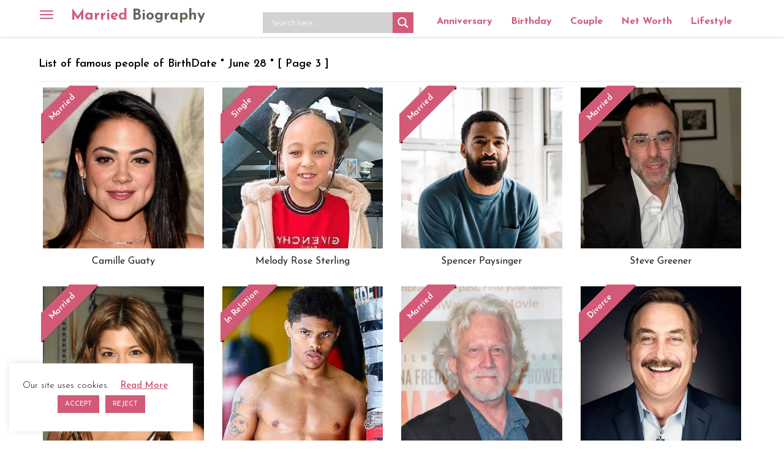

--- FILE ---
content_type: text/html; charset=utf-8
request_url: https://www.google.com/recaptcha/api2/aframe
body_size: 267
content:
<!DOCTYPE HTML><html><head><meta http-equiv="content-type" content="text/html; charset=UTF-8"></head><body><script nonce="Dyv6NjhyARDx3gnYlFSeBQ">/** Anti-fraud and anti-abuse applications only. See google.com/recaptcha */ try{var clients={'sodar':'https://pagead2.googlesyndication.com/pagead/sodar?'};window.addEventListener("message",function(a){try{if(a.source===window.parent){var b=JSON.parse(a.data);var c=clients[b['id']];if(c){var d=document.createElement('img');d.src=c+b['params']+'&rc='+(localStorage.getItem("rc::a")?sessionStorage.getItem("rc::b"):"");window.document.body.appendChild(d);sessionStorage.setItem("rc::e",parseInt(sessionStorage.getItem("rc::e")||0)+1);localStorage.setItem("rc::h",'1769090723882');}}}catch(b){}});window.parent.postMessage("_grecaptcha_ready", "*");}catch(b){}</script></body></html>

--- FILE ---
content_type: text/css
request_url: https://marriedbiography.com/wp-content/cache/minify/c95aa.css
body_size: 15745
content:
.animated{-webkit-animation-duration:1s;animation-duration:1s;-webkit-animation-fill-mode:both;animation-fill-mode:both}.animated.hinge{-webkit-animation-duration:2s;animation-duration:2s}@-webkit-keyframes
bounce{0%,20%,50%,80%,100%{-webkit-transform:translateY(0);transform:translateY(0)}40%{-webkit-transform:translateY(-30px);transform:translateY(-30px)}60%{-webkit-transform:translateY(-15px);transform:translateY(-15px)}}@keyframes
bounce{0%,20%,50%,80%,100%{-webkit-transform:translateY(0);-ms-transform:translateY(0);transform:translateY(0)}40%{-webkit-transform:translateY(-30px);-ms-transform:translateY(-30px);transform:translateY(-30px)}60%{-webkit-transform:translateY(-15px);-ms-transform:translateY(-15px);transform:translateY(-15px)}}.bounce{-webkit-animation-name:bounce;animation-name:bounce}@-webkit-keyframes
flash{0%,50%,100%{opacity:1}25%,75%{opacity:0}}@keyframes
flash{0%,50%,100%{opacity:1}25%,75%{opacity:0}}.flash{-webkit-animation-name:flash;animation-name:flash}@-webkit-keyframes
pulse{0%{-webkit-transform:scale(1);transform:scale(1)}50%{-webkit-transform:scale(1.1);transform:scale(1.1)}100%{-webkit-transform:scale(1);transform:scale(1)}}@keyframes
pulse{0%{-webkit-transform:scale(1);-ms-transform:scale(1);transform:scale(1)}50%{-webkit-transform:scale(1.1);-ms-transform:scale(1.1);transform:scale(1.1)}100%{-webkit-transform:scale(1);-ms-transform:scale(1);transform:scale(1)}}.pulse{-webkit-animation-name:pulse;animation-name:pulse}@-webkit-keyframes
shake{0%,100%{-webkit-transform:translateX(0);transform:translateX(0)}10%,30%,50%,70%,90%{-webkit-transform:translateX(-10px);transform:translateX(-10px)}20%,40%,60%,80%{-webkit-transform:translateX(10px);transform:translateX(10px)}}@keyframes
shake{0%,100%{-webkit-transform:translateX(0);-ms-transform:translateX(0);transform:translateX(0)}10%,30%,50%,70%,90%{-webkit-transform:translateX(-10px);-ms-transform:translateX(-10px);transform:translateX(-10px)}20%,40%,60%,80%{-webkit-transform:translateX(10px);-ms-transform:translateX(10px);transform:translateX(10px)}}.shake{-webkit-animation-name:shake;animation-name:shake}@-webkit-keyframes
swing{20%{-webkit-transform:rotate(15deg);transform:rotate(15deg)}40%{-webkit-transform:rotate(-10deg);transform:rotate(-10deg)}60%{-webkit-transform:rotate(5deg);transform:rotate(5deg)}80%{-webkit-transform:rotate(-5deg);transform:rotate(-5deg)}100%{-webkit-transform:rotate(0deg);transform:rotate(0deg)}}@keyframes
swing{20%{-webkit-transform:rotate(15deg);-ms-transform:rotate(15deg);transform:rotate(15deg)}40%{-webkit-transform:rotate(-10deg);-ms-transform:rotate(-10deg);transform:rotate(-10deg)}60%{-webkit-transform:rotate(5deg);-ms-transform:rotate(5deg);transform:rotate(5deg)}80%{-webkit-transform:rotate(-5deg);-ms-transform:rotate(-5deg);transform:rotate(-5deg)}100%{-webkit-transform:rotate(0deg);-ms-transform:rotate(0deg);transform:rotate(0deg)}}.swing{-webkit-transform-origin:top center;-ms-transform-origin:top center;transform-origin:top center;-webkit-animation-name:swing;animation-name:swing}@-webkit-keyframes
tada{0%{-webkit-transform:scale(1);transform:scale(1)}10%,20%{-webkit-transform:scale(0.9) rotate(-3deg);transform:scale(0.9) rotate(-3deg)}30%,50%,70%,90%{-webkit-transform:scale(1.1) rotate(3deg);transform:scale(1.1) rotate(3deg)}40%,60%,80%{-webkit-transform:scale(1.1) rotate(-3deg);transform:scale(1.1) rotate(-3deg)}100%{-webkit-transform:scale(1) rotate(0);transform:scale(1) rotate(0)}}@keyframes
tada{0%{-webkit-transform:scale(1);-ms-transform:scale(1);transform:scale(1)}10%,20%{-webkit-transform:scale(0.9) rotate(-3deg);-ms-transform:scale(0.9) rotate(-3deg);transform:scale(0.9) rotate(-3deg)}30%,50%,70%,90%{-webkit-transform:scale(1.1) rotate(3deg);-ms-transform:scale(1.1) rotate(3deg);transform:scale(1.1) rotate(3deg)}40%,60%,80%{-webkit-transform:scale(1.1) rotate(-3deg);-ms-transform:scale(1.1) rotate(-3deg);transform:scale(1.1) rotate(-3deg)}100%{-webkit-transform:scale(1) rotate(0);-ms-transform:scale(1) rotate(0);transform:scale(1) rotate(0)}}.tada{-webkit-animation-name:tada;animation-name:tada}@-webkit-keyframes
wobble{0%{-webkit-transform:translateX(0%);transform:translateX(0%)}15%{-webkit-transform:translateX(-25%) rotate(-5deg);transform:translateX(-25%) rotate(-5deg)}30%{-webkit-transform:translateX(20%) rotate(3deg);transform:translateX(20%) rotate(3deg)}45%{-webkit-transform:translateX(-15%) rotate(-3deg);transform:translateX(-15%) rotate(-3deg)}60%{-webkit-transform:translateX(10%) rotate(2deg);transform:translateX(10%) rotate(2deg)}75%{-webkit-transform:translateX(-5%) rotate(-1deg);transform:translateX(-5%) rotate(-1deg)}100%{-webkit-transform:translateX(0%);transform:translateX(0%)}}@keyframes
wobble{0%{-webkit-transform:translateX(0%);-ms-transform:translateX(0%);transform:translateX(0%)}15%{-webkit-transform:translateX(-25%) rotate(-5deg);-ms-transform:translateX(-25%) rotate(-5deg);transform:translateX(-25%) rotate(-5deg)}30%{-webkit-transform:translateX(20%) rotate(3deg);-ms-transform:translateX(20%) rotate(3deg);transform:translateX(20%) rotate(3deg)}45%{-webkit-transform:translateX(-15%) rotate(-3deg);-ms-transform:translateX(-15%) rotate(-3deg);transform:translateX(-15%) rotate(-3deg)}60%{-webkit-transform:translateX(10%) rotate(2deg);-ms-transform:translateX(10%) rotate(2deg);transform:translateX(10%) rotate(2deg)}75%{-webkit-transform:translateX(-5%) rotate(-1deg);-ms-transform:translateX(-5%) rotate(-1deg);transform:translateX(-5%) rotate(-1deg)}100%{-webkit-transform:translateX(0%);-ms-transform:translateX(0%);transform:translateX(0%)}}.wobble{-webkit-animation-name:wobble;animation-name:wobble}@-webkit-keyframes
bounceIn{0%{opacity:0;-webkit-transform:scale(.3);transform:scale(.3)}50%{opacity:1;-webkit-transform:scale(1.05);transform:scale(1.05)}70%{-webkit-transform:scale(.9);transform:scale(.9)}100%{-webkit-transform:scale(1);transform:scale(1)}}@keyframes
bounceIn{0%{opacity:0;-webkit-transform:scale(.3);-ms-transform:scale(.3);transform:scale(.3)}50%{opacity:1;-webkit-transform:scale(1.05);-ms-transform:scale(1.05);transform:scale(1.05)}70%{-webkit-transform:scale(.9);-ms-transform:scale(.9);transform:scale(.9)}100%{-webkit-transform:scale(1);-ms-transform:scale(1);transform:scale(1)}}.bounceIn{-webkit-animation-name:bounceIn;animation-name:bounceIn}@-webkit-keyframes
bounceInDown{0%{opacity:0;-webkit-transform:translateY(-2000px);transform:translateY(-2000px)}60%{opacity:1;-webkit-transform:translateY(30px);transform:translateY(30px)}80%{-webkit-transform:translateY(-10px);transform:translateY(-10px)}100%{-webkit-transform:translateY(0);transform:translateY(0)}}@keyframes
bounceInDown{0%{opacity:0;-webkit-transform:translateY(-2000px);-ms-transform:translateY(-2000px);transform:translateY(-2000px)}60%{opacity:1;-webkit-transform:translateY(30px);-ms-transform:translateY(30px);transform:translateY(30px)}80%{-webkit-transform:translateY(-10px);-ms-transform:translateY(-10px);transform:translateY(-10px)}100%{-webkit-transform:translateY(0);-ms-transform:translateY(0);transform:translateY(0)}}.bounceInDown{-webkit-animation-name:bounceInDown;animation-name:bounceInDown}@-webkit-keyframes
bounceInLeft{0%{opacity:0;-webkit-transform:translateX(-2000px);transform:translateX(-2000px)}60%{opacity:1;-webkit-transform:translateX(30px);transform:translateX(30px)}80%{-webkit-transform:translateX(-10px);transform:translateX(-10px)}100%{-webkit-transform:translateX(0);transform:translateX(0)}}@keyframes
bounceInLeft{0%{opacity:0;-webkit-transform:translateX(-2000px);-ms-transform:translateX(-2000px);transform:translateX(-2000px)}60%{opacity:1;-webkit-transform:translateX(30px);-ms-transform:translateX(30px);transform:translateX(30px)}80%{-webkit-transform:translateX(-10px);-ms-transform:translateX(-10px);transform:translateX(-10px)}100%{-webkit-transform:translateX(0);-ms-transform:translateX(0);transform:translateX(0)}}.bounceInLeft{-webkit-animation-name:bounceInLeft;animation-name:bounceInLeft}@-webkit-keyframes
bounceInRight{0%{opacity:0;-webkit-transform:translateX(2000px);transform:translateX(2000px)}60%{opacity:1;-webkit-transform:translateX(-30px);transform:translateX(-30px)}80%{-webkit-transform:translateX(10px);transform:translateX(10px)}100%{-webkit-transform:translateX(0);transform:translateX(0)}}@keyframes
bounceInRight{0%{opacity:0;-webkit-transform:translateX(2000px);-ms-transform:translateX(2000px);transform:translateX(2000px)}60%{opacity:1;-webkit-transform:translateX(-30px);-ms-transform:translateX(-30px);transform:translateX(-30px)}80%{-webkit-transform:translateX(10px);-ms-transform:translateX(10px);transform:translateX(10px)}100%{-webkit-transform:translateX(0);-ms-transform:translateX(0);transform:translateX(0)}}.bounceInRight{-webkit-animation-name:bounceInRight;animation-name:bounceInRight}@-webkit-keyframes
bounceInUp{0%{opacity:0;-webkit-transform:translateY(2000px);transform:translateY(2000px)}60%{opacity:1;-webkit-transform:translateY(-30px);transform:translateY(-30px)}80%{-webkit-transform:translateY(10px);transform:translateY(10px)}100%{-webkit-transform:translateY(0);transform:translateY(0)}}@keyframes
bounceInUp{0%{opacity:0;-webkit-transform:translateY(2000px);-ms-transform:translateY(2000px);transform:translateY(2000px)}60%{opacity:1;-webkit-transform:translateY(-30px);-ms-transform:translateY(-30px);transform:translateY(-30px)}80%{-webkit-transform:translateY(10px);-ms-transform:translateY(10px);transform:translateY(10px)}100%{-webkit-transform:translateY(0);-ms-transform:translateY(0);transform:translateY(0)}}.bounceInUp{-webkit-animation-name:bounceInUp;animation-name:bounceInUp}@-webkit-keyframes
bounceOut{0%{-webkit-transform:scale(1);transform:scale(1)}25%{-webkit-transform:scale(.95);transform:scale(.95)}50%{opacity:1;-webkit-transform:scale(1.1);transform:scale(1.1)}100%{opacity:0;-webkit-transform:scale(.3);transform:scale(.3)}}@keyframes
bounceOut{0%{-webkit-transform:scale(1);-ms-transform:scale(1);transform:scale(1)}25%{-webkit-transform:scale(.95);-ms-transform:scale(.95);transform:scale(.95)}50%{opacity:1;-webkit-transform:scale(1.1);-ms-transform:scale(1.1);transform:scale(1.1)}100%{opacity:0;-webkit-transform:scale(.3);-ms-transform:scale(.3);transform:scale(.3)}}.bounceOut{-webkit-animation-name:bounceOut;animation-name:bounceOut}@-webkit-keyframes
bounceOutDown{0%{-webkit-transform:translateY(0);transform:translateY(0)}20%{opacity:1;-webkit-transform:translateY(-20px);transform:translateY(-20px)}100%{opacity:0;-webkit-transform:translateY(2000px);transform:translateY(2000px)}}@keyframes
bounceOutDown{0%{-webkit-transform:translateY(0);-ms-transform:translateY(0);transform:translateY(0)}20%{opacity:1;-webkit-transform:translateY(-20px);-ms-transform:translateY(-20px);transform:translateY(-20px)}100%{opacity:0;-webkit-transform:translateY(2000px);-ms-transform:translateY(2000px);transform:translateY(2000px)}}.bounceOutDown{-webkit-animation-name:bounceOutDown;animation-name:bounceOutDown}@-webkit-keyframes
bounceOutLeft{0%{-webkit-transform:translateX(0);transform:translateX(0)}20%{opacity:1;-webkit-transform:translateX(20px);transform:translateX(20px)}100%{opacity:0;-webkit-transform:translateX(-2000px);transform:translateX(-2000px)}}@keyframes
bounceOutLeft{0%{-webkit-transform:translateX(0);-ms-transform:translateX(0);transform:translateX(0)}20%{opacity:1;-webkit-transform:translateX(20px);-ms-transform:translateX(20px);transform:translateX(20px)}100%{opacity:0;-webkit-transform:translateX(-2000px);-ms-transform:translateX(-2000px);transform:translateX(-2000px)}}.bounceOutLeft{-webkit-animation-name:bounceOutLeft;animation-name:bounceOutLeft}@-webkit-keyframes
bounceOutRight{0%{-webkit-transform:translateX(0);transform:translateX(0)}20%{opacity:1;-webkit-transform:translateX(-20px);transform:translateX(-20px)}100%{opacity:0;-webkit-transform:translateX(2000px);transform:translateX(2000px)}}@keyframes
bounceOutRight{0%{-webkit-transform:translateX(0);-ms-transform:translateX(0);transform:translateX(0)}20%{opacity:1;-webkit-transform:translateX(-20px);-ms-transform:translateX(-20px);transform:translateX(-20px)}100%{opacity:0;-webkit-transform:translateX(2000px);-ms-transform:translateX(2000px);transform:translateX(2000px)}}.bounceOutRight{-webkit-animation-name:bounceOutRight;animation-name:bounceOutRight}@-webkit-keyframes
bounceOutUp{0%{-webkit-transform:translateY(0);transform:translateY(0)}20%{opacity:1;-webkit-transform:translateY(20px);transform:translateY(20px)}100%{opacity:0;-webkit-transform:translateY(-2000px);transform:translateY(-2000px)}}@keyframes
bounceOutUp{0%{-webkit-transform:translateY(0);-ms-transform:translateY(0);transform:translateY(0)}20%{opacity:1;-webkit-transform:translateY(20px);-ms-transform:translateY(20px);transform:translateY(20px)}100%{opacity:0;-webkit-transform:translateY(-2000px);-ms-transform:translateY(-2000px);transform:translateY(-2000px)}}.bounceOutUp{-webkit-animation-name:bounceOutUp;animation-name:bounceOutUp}@-webkit-keyframes
fadeIn{0%{opacity:0}100%{opacity:1}}@keyframes
fadeIn{0%{opacity:0}100%{opacity:1}}.fadeIn{-webkit-animation-name:fadeIn;animation-name:fadeIn}@-webkit-keyframes
fadeInDown{0%{opacity:0;-webkit-transform:translateY(-20px);transform:translateY(-20px)}100%{opacity:1;-webkit-transform:translateY(0);transform:translateY(0)}}@keyframes
fadeInDown{0%{opacity:0;-webkit-transform:translateY(-20px);-ms-transform:translateY(-20px);transform:translateY(-20px)}100%{opacity:1;-webkit-transform:translateY(0);-ms-transform:translateY(0);transform:translateY(0)}}.fadeInDown{-webkit-animation-name:fadeInDown;animation-name:fadeInDown}@-webkit-keyframes
fadeInDownBig{0%{opacity:0;-webkit-transform:translateY(-2000px);transform:translateY(-2000px)}100%{opacity:1;-webkit-transform:translateY(0);transform:translateY(0)}}@keyframes
fadeInDownBig{0%{opacity:0;-webkit-transform:translateY(-2000px);-ms-transform:translateY(-2000px);transform:translateY(-2000px)}100%{opacity:1;-webkit-transform:translateY(0);-ms-transform:translateY(0);transform:translateY(0)}}.fadeInDownBig{-webkit-animation-name:fadeInDownBig;animation-name:fadeInDownBig}@-webkit-keyframes
fadeInLeft{0%{opacity:0;-webkit-transform:translateX(-20px);transform:translateX(-20px)}100%{opacity:1;-webkit-transform:translateX(0);transform:translateX(0)}}@keyframes
fadeInLeft{0%{opacity:0;-webkit-transform:translateX(-20px);-ms-transform:translateX(-20px);transform:translateX(-20px)}100%{opacity:1;-webkit-transform:translateX(0);-ms-transform:translateX(0);transform:translateX(0)}}.fadeInLeft{-webkit-animation-name:fadeInLeft;animation-name:fadeInLeft}@-webkit-keyframes
fadeInLeftBig{0%{opacity:0;-webkit-transform:translateX(-2000px);transform:translateX(-2000px)}100%{opacity:1;-webkit-transform:translateX(0);transform:translateX(0)}}@keyframes
fadeInLeftBig{0%{opacity:0;-webkit-transform:translateX(-2000px);-ms-transform:translateX(-2000px);transform:translateX(-2000px)}100%{opacity:1;-webkit-transform:translateX(0);-ms-transform:translateX(0);transform:translateX(0)}}.fadeInLeftBig{-webkit-animation-name:fadeInLeftBig;animation-name:fadeInLeftBig}@-webkit-keyframes
fadeInRight{0%{opacity:0;-webkit-transform:translateX(20px);transform:translateX(20px)}100%{opacity:1;-webkit-transform:translateX(0);transform:translateX(0)}}@keyframes
fadeInRight{0%{opacity:0;-webkit-transform:translateX(20px);-ms-transform:translateX(20px);transform:translateX(20px)}100%{opacity:1;-webkit-transform:translateX(0);-ms-transform:translateX(0);transform:translateX(0)}}.fadeInRight{-webkit-animation-name:fadeInRight;animation-name:fadeInRight}@-webkit-keyframes
fadeInRightBig{0%{opacity:0;-webkit-transform:translateX(2000px);transform:translateX(2000px)}100%{opacity:1;-webkit-transform:translateX(0);transform:translateX(0)}}@keyframes
fadeInRightBig{0%{opacity:0;-webkit-transform:translateX(2000px);-ms-transform:translateX(2000px);transform:translateX(2000px)}100%{opacity:1;-webkit-transform:translateX(0);-ms-transform:translateX(0);transform:translateX(0)}}.fadeInRightBig{-webkit-animation-name:fadeInRightBig;animation-name:fadeInRightBig}@-webkit-keyframes
fadeInUp{0%{opacity:0;-webkit-transform:translateY(20px);transform:translateY(20px)}100%{opacity:1;-webkit-transform:translateY(0);transform:translateY(0)}}@keyframes
fadeInUp{0%{opacity:0;-webkit-transform:translateY(20px);-ms-transform:translateY(20px);transform:translateY(20px)}100%{opacity:1;-webkit-transform:translateY(0);-ms-transform:translateY(0);transform:translateY(0)}}.fadeInUp{-webkit-animation-name:fadeInUp;animation-name:fadeInUp}@-webkit-keyframes
fadeInUpBig{0%{opacity:0;-webkit-transform:translateY(2000px);transform:translateY(2000px)}100%{opacity:1;-webkit-transform:translateY(0);transform:translateY(0)}}@keyframes
fadeInUpBig{0%{opacity:0;-webkit-transform:translateY(2000px);-ms-transform:translateY(2000px);transform:translateY(2000px)}100%{opacity:1;-webkit-transform:translateY(0);-ms-transform:translateY(0);transform:translateY(0)}}.fadeInUpBig{-webkit-animation-name:fadeInUpBig;animation-name:fadeInUpBig}@-webkit-keyframes
fadeOut{0%{opacity:1}100%{opacity:0}}@keyframes
fadeOut{0%{opacity:1}100%{opacity:0}}.fadeOut{-webkit-animation-name:fadeOut;animation-name:fadeOut}@-webkit-keyframes
fadeOutDown{0%{opacity:1;-webkit-transform:translateY(0);transform:translateY(0)}100%{opacity:0;-webkit-transform:translateY(20px);transform:translateY(20px)}}@keyframes
fadeOutDown{0%{opacity:1;-webkit-transform:translateY(0);-ms-transform:translateY(0);transform:translateY(0)}100%{opacity:0;-webkit-transform:translateY(20px);-ms-transform:translateY(20px);transform:translateY(20px)}}.fadeOutDown{-webkit-animation-name:fadeOutDown;animation-name:fadeOutDown}@-webkit-keyframes
fadeOutDownBig{0%{opacity:1;-webkit-transform:translateY(0);transform:translateY(0)}100%{opacity:0;-webkit-transform:translateY(2000px);transform:translateY(2000px)}}@keyframes
fadeOutDownBig{0%{opacity:1;-webkit-transform:translateY(0);-ms-transform:translateY(0);transform:translateY(0)}100%{opacity:0;-webkit-transform:translateY(2000px);-ms-transform:translateY(2000px);transform:translateY(2000px)}}.fadeOutDownBig{-webkit-animation-name:fadeOutDownBig;animation-name:fadeOutDownBig}@-webkit-keyframes
fadeOutLeft{0%{opacity:1;-webkit-transform:translateX(0);transform:translateX(0)}100%{opacity:0;-webkit-transform:translateX(-20px);transform:translateX(-20px)}}@keyframes
fadeOutLeft{0%{opacity:1;-webkit-transform:translateX(0);-ms-transform:translateX(0);transform:translateX(0)}100%{opacity:0;-webkit-transform:translateX(-20px);-ms-transform:translateX(-20px);transform:translateX(-20px)}}.fadeOutLeft{-webkit-animation-name:fadeOutLeft;animation-name:fadeOutLeft}@-webkit-keyframes
fadeOutLeftBig{0%{opacity:1;-webkit-transform:translateX(0);transform:translateX(0)}100%{opacity:0;-webkit-transform:translateX(-2000px);transform:translateX(-2000px)}}@keyframes
fadeOutLeftBig{0%{opacity:1;-webkit-transform:translateX(0);-ms-transform:translateX(0);transform:translateX(0)}100%{opacity:0;-webkit-transform:translateX(-2000px);-ms-transform:translateX(-2000px);transform:translateX(-2000px)}}.fadeOutLeftBig{-webkit-animation-name:fadeOutLeftBig;animation-name:fadeOutLeftBig}@-webkit-keyframes
fadeOutRight{0%{opacity:1;-webkit-transform:translateX(0);transform:translateX(0)}100%{opacity:0;-webkit-transform:translateX(20px);transform:translateX(20px)}}@keyframes
fadeOutRight{0%{opacity:1;-webkit-transform:translateX(0);-ms-transform:translateX(0);transform:translateX(0)}100%{opacity:0;-webkit-transform:translateX(20px);-ms-transform:translateX(20px);transform:translateX(20px)}}.fadeOutRight{-webkit-animation-name:fadeOutRight;animation-name:fadeOutRight}@-webkit-keyframes
fadeOutRightBig{0%{opacity:1;-webkit-transform:translateX(0);transform:translateX(0)}100%{opacity:0;-webkit-transform:translateX(2000px);transform:translateX(2000px)}}@keyframes
fadeOutRightBig{0%{opacity:1;-webkit-transform:translateX(0);-ms-transform:translateX(0);transform:translateX(0)}100%{opacity:0;-webkit-transform:translateX(2000px);-ms-transform:translateX(2000px);transform:translateX(2000px)}}.fadeOutRightBig{-webkit-animation-name:fadeOutRightBig;animation-name:fadeOutRightBig}@-webkit-keyframes
fadeOutUp{0%{opacity:1;-webkit-transform:translateY(0);transform:translateY(0)}100%{opacity:0;-webkit-transform:translateY(-20px);transform:translateY(-20px)}}@keyframes
fadeOutUp{0%{opacity:1;-webkit-transform:translateY(0);-ms-transform:translateY(0);transform:translateY(0)}100%{opacity:0;-webkit-transform:translateY(-20px);-ms-transform:translateY(-20px);transform:translateY(-20px)}}.fadeOutUp{-webkit-animation-name:fadeOutUp;animation-name:fadeOutUp}@-webkit-keyframes
fadeOutUpBig{0%{opacity:1;-webkit-transform:translateY(0);transform:translateY(0)}100%{opacity:0;-webkit-transform:translateY(-2000px);transform:translateY(-2000px)}}@keyframes
fadeOutUpBig{0%{opacity:1;-webkit-transform:translateY(0);-ms-transform:translateY(0);transform:translateY(0)}100%{opacity:0;-webkit-transform:translateY(-2000px);-ms-transform:translateY(-2000px);transform:translateY(-2000px)}}.fadeOutUpBig{-webkit-animation-name:fadeOutUpBig;animation-name:fadeOutUpBig}@-webkit-keyframes
flip{0%{-webkit-transform:perspective(400px) translateZ(0) rotateY(0) scale(1);transform:perspective(400px) translateZ(0) rotateY(0) scale(1);-webkit-animation-timing-function:ease-out;animation-timing-function:ease-out}40%{-webkit-transform:perspective(400px) translateZ(150px) rotateY(170deg) scale(1);transform:perspective(400px) translateZ(150px) rotateY(170deg) scale(1);-webkit-animation-timing-function:ease-out;animation-timing-function:ease-out}50%{-webkit-transform:perspective(400px) translateZ(150px) rotateY(190deg) scale(1);transform:perspective(400px) translateZ(150px) rotateY(190deg) scale(1);-webkit-animation-timing-function:ease-in;animation-timing-function:ease-in}80%{-webkit-transform:perspective(400px) translateZ(0) rotateY(360deg) scale(.95);transform:perspective(400px) translateZ(0) rotateY(360deg) scale(.95);-webkit-animation-timing-function:ease-in;animation-timing-function:ease-in}100%{-webkit-transform:perspective(400px) translateZ(0) rotateY(360deg) scale(1);transform:perspective(400px) translateZ(0) rotateY(360deg) scale(1);-webkit-animation-timing-function:ease-in;animation-timing-function:ease-in}}@keyframes
flip{0%{-webkit-transform:perspective(400px) translateZ(0) rotateY(0) scale(1);-ms-transform:perspective(400px) translateZ(0) rotateY(0) scale(1);transform:perspective(400px) translateZ(0) rotateY(0) scale(1);-webkit-animation-timing-function:ease-out;animation-timing-function:ease-out}40%{-webkit-transform:perspective(400px) translateZ(150px) rotateY(170deg) scale(1);-ms-transform:perspective(400px) translateZ(150px) rotateY(170deg) scale(1);transform:perspective(400px) translateZ(150px) rotateY(170deg) scale(1);-webkit-animation-timing-function:ease-out;animation-timing-function:ease-out}50%{-webkit-transform:perspective(400px) translateZ(150px) rotateY(190deg) scale(1);-ms-transform:perspective(400px) translateZ(150px) rotateY(190deg) scale(1);transform:perspective(400px) translateZ(150px) rotateY(190deg) scale(1);-webkit-animation-timing-function:ease-in;animation-timing-function:ease-in}80%{-webkit-transform:perspective(400px) translateZ(0) rotateY(360deg) scale(.95);-ms-transform:perspective(400px) translateZ(0) rotateY(360deg) scale(.95);transform:perspective(400px) translateZ(0) rotateY(360deg) scale(.95);-webkit-animation-timing-function:ease-in;animation-timing-function:ease-in}100%{-webkit-transform:perspective(400px) translateZ(0) rotateY(360deg) scale(1);-ms-transform:perspective(400px) translateZ(0) rotateY(360deg) scale(1);transform:perspective(400px) translateZ(0) rotateY(360deg) scale(1);-webkit-animation-timing-function:ease-in;animation-timing-function:ease-in}}.animated.flip{-webkit-backface-visibility:visible;-ms-backface-visibility:visible;backface-visibility:visible;-webkit-animation-name:flip;animation-name:flip}@-webkit-keyframes
flipInX{0%{-webkit-transform:perspective(400px) rotateX(90deg);transform:perspective(400px) rotateX(90deg);opacity:0}40%{-webkit-transform:perspective(400px) rotateX(-10deg);transform:perspective(400px) rotateX(-10deg)}70%{-webkit-transform:perspective(400px) rotateX(10deg);transform:perspective(400px) rotateX(10deg)}100%{-webkit-transform:perspective(400px) rotateX(0deg);transform:perspective(400px) rotateX(0deg);opacity:1}}@keyframes
flipInX{0%{-webkit-transform:perspective(400px) rotateX(90deg);-ms-transform:perspective(400px) rotateX(90deg);transform:perspective(400px) rotateX(90deg);opacity:0}40%{-webkit-transform:perspective(400px) rotateX(-10deg);-ms-transform:perspective(400px) rotateX(-10deg);transform:perspective(400px) rotateX(-10deg)}70%{-webkit-transform:perspective(400px) rotateX(10deg);-ms-transform:perspective(400px) rotateX(10deg);transform:perspective(400px) rotateX(10deg)}100%{-webkit-transform:perspective(400px) rotateX(0deg);-ms-transform:perspective(400px) rotateX(0deg);transform:perspective(400px) rotateX(0deg);opacity:1}}.flipInX{-webkit-backface-visibility:visible !important;-ms-backface-visibility:visible !important;backface-visibility:visible !important;-webkit-animation-name:flipInX;animation-name:flipInX}@-webkit-keyframes
flipInY{0%{-webkit-transform:perspective(400px) rotateY(90deg);transform:perspective(400px) rotateY(90deg);opacity:0}40%{-webkit-transform:perspective(400px) rotateY(-10deg);transform:perspective(400px) rotateY(-10deg)}70%{-webkit-transform:perspective(400px) rotateY(10deg);transform:perspective(400px) rotateY(10deg)}100%{-webkit-transform:perspective(400px) rotateY(0deg);transform:perspective(400px) rotateY(0deg);opacity:1}}@keyframes
flipInY{0%{-webkit-transform:perspective(400px) rotateY(90deg);-ms-transform:perspective(400px) rotateY(90deg);transform:perspective(400px) rotateY(90deg);opacity:0}40%{-webkit-transform:perspective(400px) rotateY(-10deg);-ms-transform:perspective(400px) rotateY(-10deg);transform:perspective(400px) rotateY(-10deg)}70%{-webkit-transform:perspective(400px) rotateY(10deg);-ms-transform:perspective(400px) rotateY(10deg);transform:perspective(400px) rotateY(10deg)}100%{-webkit-transform:perspective(400px) rotateY(0deg);-ms-transform:perspective(400px) rotateY(0deg);transform:perspective(400px) rotateY(0deg);opacity:1}}.flipInY{-webkit-backface-visibility:visible !important;-ms-backface-visibility:visible !important;backface-visibility:visible !important;-webkit-animation-name:flipInY;animation-name:flipInY}@-webkit-keyframes
flipOutX{0%{-webkit-transform:perspective(400px) rotateX(0deg);transform:perspective(400px) rotateX(0deg);opacity:1}100%{-webkit-transform:perspective(400px) rotateX(90deg);transform:perspective(400px) rotateX(90deg);opacity:0}}@keyframes
flipOutX{0%{-webkit-transform:perspective(400px) rotateX(0deg);-ms-transform:perspective(400px) rotateX(0deg);transform:perspective(400px) rotateX(0deg);opacity:1}100%{-webkit-transform:perspective(400px) rotateX(90deg);-ms-transform:perspective(400px) rotateX(90deg);transform:perspective(400px) rotateX(90deg);opacity:0}}.flipOutX{-webkit-animation-name:flipOutX;animation-name:flipOutX;-webkit-backface-visibility:visible !important;-ms-backface-visibility:visible !important;backface-visibility:visible !important}@-webkit-keyframes
flipOutY{0%{-webkit-transform:perspective(400px) rotateY(0deg);transform:perspective(400px) rotateY(0deg);opacity:1}100%{-webkit-transform:perspective(400px) rotateY(90deg);transform:perspective(400px) rotateY(90deg);opacity:0}}@keyframes
flipOutY{0%{-webkit-transform:perspective(400px) rotateY(0deg);-ms-transform:perspective(400px) rotateY(0deg);transform:perspective(400px) rotateY(0deg);opacity:1}100%{-webkit-transform:perspective(400px) rotateY(90deg);-ms-transform:perspective(400px) rotateY(90deg);transform:perspective(400px) rotateY(90deg);opacity:0}}.flipOutY{-webkit-backface-visibility:visible !important;-ms-backface-visibility:visible !important;backface-visibility:visible !important;-webkit-animation-name:flipOutY;animation-name:flipOutY}@-webkit-keyframes
lightSpeedIn{0%{-webkit-transform:translateX(100%) skewX(-30deg);transform:translateX(100%) skewX(-30deg);opacity:0}60%{-webkit-transform:translateX(-20%) skewX(30deg);transform:translateX(-20%) skewX(30deg);opacity:1}80%{-webkit-transform:translateX(0%) skewX(-15deg);transform:translateX(0%) skewX(-15deg);opacity:1}100%{-webkit-transform:translateX(0%) skewX(0deg);transform:translateX(0%) skewX(0deg);opacity:1}}@keyframes
lightSpeedIn{0%{-webkit-transform:translateX(100%) skewX(-30deg);-ms-transform:translateX(100%) skewX(-30deg);transform:translateX(100%) skewX(-30deg);opacity:0}60%{-webkit-transform:translateX(-20%) skewX(30deg);-ms-transform:translateX(-20%) skewX(30deg);transform:translateX(-20%) skewX(30deg);opacity:1}80%{-webkit-transform:translateX(0%) skewX(-15deg);-ms-transform:translateX(0%) skewX(-15deg);transform:translateX(0%) skewX(-15deg);opacity:1}100%{-webkit-transform:translateX(0%) skewX(0deg);-ms-transform:translateX(0%) skewX(0deg);transform:translateX(0%) skewX(0deg);opacity:1}}.lightSpeedIn{-webkit-animation-name:lightSpeedIn;animation-name:lightSpeedIn;-webkit-animation-timing-function:ease-out;animation-timing-function:ease-out}@-webkit-keyframes
lightSpeedOut{0%{-webkit-transform:translateX(0%) skewX(0deg);transform:translateX(0%) skewX(0deg);opacity:1}100%{-webkit-transform:translateX(100%) skewX(-30deg);transform:translateX(100%) skewX(-30deg);opacity:0}}@keyframes
lightSpeedOut{0%{-webkit-transform:translateX(0%) skewX(0deg);-ms-transform:translateX(0%) skewX(0deg);transform:translateX(0%) skewX(0deg);opacity:1}100%{-webkit-transform:translateX(100%) skewX(-30deg);-ms-transform:translateX(100%) skewX(-30deg);transform:translateX(100%) skewX(-30deg);opacity:0}}.lightSpeedOut{-webkit-animation-name:lightSpeedOut;animation-name:lightSpeedOut;-webkit-animation-timing-function:ease-in;animation-timing-function:ease-in}@-webkit-keyframes
rotateIn{0%{-webkit-transform-origin:center center;transform-origin:center center;-webkit-transform:rotate(-200deg);transform:rotate(-200deg);opacity:0}100%{-webkit-transform-origin:center center;transform-origin:center center;-webkit-transform:rotate(0);transform:rotate(0);opacity:1}}@keyframes
rotateIn{0%{-webkit-transform-origin:center center;-ms-transform-origin:center center;transform-origin:center center;-webkit-transform:rotate(-200deg);-ms-transform:rotate(-200deg);transform:rotate(-200deg);opacity:0}100%{-webkit-transform-origin:center center;-ms-transform-origin:center center;transform-origin:center center;-webkit-transform:rotate(0);-ms-transform:rotate(0);transform:rotate(0);opacity:1}}.rotateIn{-webkit-animation-name:rotateIn;animation-name:rotateIn}@-webkit-keyframes
rotateInDownLeft{0%{-webkit-transform-origin:left bottom;transform-origin:left bottom;-webkit-transform:rotate(-90deg);transform:rotate(-90deg);opacity:0}100%{-webkit-transform-origin:left bottom;transform-origin:left bottom;-webkit-transform:rotate(0);transform:rotate(0);opacity:1}}@keyframes
rotateInDownLeft{0%{-webkit-transform-origin:left bottom;-ms-transform-origin:left bottom;transform-origin:left bottom;-webkit-transform:rotate(-90deg);-ms-transform:rotate(-90deg);transform:rotate(-90deg);opacity:0}100%{-webkit-transform-origin:left bottom;-ms-transform-origin:left bottom;transform-origin:left bottom;-webkit-transform:rotate(0);-ms-transform:rotate(0);transform:rotate(0);opacity:1}}.rotateInDownLeft{-webkit-animation-name:rotateInDownLeft;animation-name:rotateInDownLeft}@-webkit-keyframes
rotateInDownRight{0%{-webkit-transform-origin:right bottom;transform-origin:right bottom;-webkit-transform:rotate(90deg);transform:rotate(90deg);opacity:0}100%{-webkit-transform-origin:right bottom;transform-origin:right bottom;-webkit-transform:rotate(0);transform:rotate(0);opacity:1}}@keyframes
rotateInDownRight{0%{-webkit-transform-origin:right bottom;-ms-transform-origin:right bottom;transform-origin:right bottom;-webkit-transform:rotate(90deg);-ms-transform:rotate(90deg);transform:rotate(90deg);opacity:0}100%{-webkit-transform-origin:right bottom;-ms-transform-origin:right bottom;transform-origin:right bottom;-webkit-transform:rotate(0);-ms-transform:rotate(0);transform:rotate(0);opacity:1}}.rotateInDownRight{-webkit-animation-name:rotateInDownRight;animation-name:rotateInDownRight}@-webkit-keyframes
rotateInUpLeft{0%{-webkit-transform-origin:left bottom;transform-origin:left bottom;-webkit-transform:rotate(90deg);transform:rotate(90deg);opacity:0}100%{-webkit-transform-origin:left bottom;transform-origin:left bottom;-webkit-transform:rotate(0);transform:rotate(0);opacity:1}}@keyframes
rotateInUpLeft{0%{-webkit-transform-origin:left bottom;-ms-transform-origin:left bottom;transform-origin:left bottom;-webkit-transform:rotate(90deg);-ms-transform:rotate(90deg);transform:rotate(90deg);opacity:0}100%{-webkit-transform-origin:left bottom;-ms-transform-origin:left bottom;transform-origin:left bottom;-webkit-transform:rotate(0);-ms-transform:rotate(0);transform:rotate(0);opacity:1}}.rotateInUpLeft{-webkit-animation-name:rotateInUpLeft;animation-name:rotateInUpLeft}@-webkit-keyframes
rotateInUpRight{0%{-webkit-transform-origin:right bottom;transform-origin:right bottom;-webkit-transform:rotate(-90deg);transform:rotate(-90deg);opacity:0}100%{-webkit-transform-origin:right bottom;transform-origin:right bottom;-webkit-transform:rotate(0);transform:rotate(0);opacity:1}}@keyframes
rotateInUpRight{0%{-webkit-transform-origin:right bottom;-ms-transform-origin:right bottom;transform-origin:right bottom;-webkit-transform:rotate(-90deg);-ms-transform:rotate(-90deg);transform:rotate(-90deg);opacity:0}100%{-webkit-transform-origin:right bottom;-ms-transform-origin:right bottom;transform-origin:right bottom;-webkit-transform:rotate(0);-ms-transform:rotate(0);transform:rotate(0);opacity:1}}.rotateInUpRight{-webkit-animation-name:rotateInUpRight;animation-name:rotateInUpRight}@-webkit-keyframes
rotateOut{0%{-webkit-transform-origin:center center;transform-origin:center center;-webkit-transform:rotate(0);transform:rotate(0);opacity:1}100%{-webkit-transform-origin:center center;transform-origin:center center;-webkit-transform:rotate(200deg);transform:rotate(200deg);opacity:0}}@keyframes
rotateOut{0%{-webkit-transform-origin:center center;-ms-transform-origin:center center;transform-origin:center center;-webkit-transform:rotate(0);-ms-transform:rotate(0);transform:rotate(0);opacity:1}100%{-webkit-transform-origin:center center;-ms-transform-origin:center center;transform-origin:center center;-webkit-transform:rotate(200deg);-ms-transform:rotate(200deg);transform:rotate(200deg);opacity:0}}.rotateOut{-webkit-animation-name:rotateOut;animation-name:rotateOut}@-webkit-keyframes
rotateOutDownLeft{0%{-webkit-transform-origin:left bottom;transform-origin:left bottom;-webkit-transform:rotate(0);transform:rotate(0);opacity:1}100%{-webkit-transform-origin:left bottom;transform-origin:left bottom;-webkit-transform:rotate(90deg);transform:rotate(90deg);opacity:0}}@keyframes
rotateOutDownLeft{0%{-webkit-transform-origin:left bottom;-ms-transform-origin:left bottom;transform-origin:left bottom;-webkit-transform:rotate(0);-ms-transform:rotate(0);transform:rotate(0);opacity:1}100%{-webkit-transform-origin:left bottom;-ms-transform-origin:left bottom;transform-origin:left bottom;-webkit-transform:rotate(90deg);-ms-transform:rotate(90deg);transform:rotate(90deg);opacity:0}}.rotateOutDownLeft{-webkit-animation-name:rotateOutDownLeft;animation-name:rotateOutDownLeft}@-webkit-keyframes
rotateOutDownRight{0%{-webkit-transform-origin:right bottom;transform-origin:right bottom;-webkit-transform:rotate(0);transform:rotate(0);opacity:1}100%{-webkit-transform-origin:right bottom;transform-origin:right bottom;-webkit-transform:rotate(-90deg);transform:rotate(-90deg);opacity:0}}@keyframes
rotateOutDownRight{0%{-webkit-transform-origin:right bottom;-ms-transform-origin:right bottom;transform-origin:right bottom;-webkit-transform:rotate(0);-ms-transform:rotate(0);transform:rotate(0);opacity:1}100%{-webkit-transform-origin:right bottom;-ms-transform-origin:right bottom;transform-origin:right bottom;-webkit-transform:rotate(-90deg);-ms-transform:rotate(-90deg);transform:rotate(-90deg);opacity:0}}.rotateOutDownRight{-webkit-animation-name:rotateOutDownRight;animation-name:rotateOutDownRight}@-webkit-keyframes
rotateOutUpLeft{0%{-webkit-transform-origin:left bottom;transform-origin:left bottom;-webkit-transform:rotate(0);transform:rotate(0);opacity:1}100%{-webkit-transform-origin:left bottom;transform-origin:left bottom;-webkit-transform:rotate(-90deg);transform:rotate(-90deg);opacity:0}}@keyframes
rotateOutUpLeft{0%{-webkit-transform-origin:left bottom;-ms-transform-origin:left bottom;transform-origin:left bottom;-webkit-transform:rotate(0);-ms-transform:rotate(0);transform:rotate(0);opacity:1}100%{-webkit-transform-origin:left bottom;-ms-transform-origin:left bottom;transform-origin:left bottom;-webkit-transform:rotate(-90deg);-ms-transform:rotate(-90deg);transform:rotate(-90deg);opacity:0}}.rotateOutUpLeft{-webkit-animation-name:rotateOutUpLeft;animation-name:rotateOutUpLeft}@-webkit-keyframes
rotateOutUpRight{0%{-webkit-transform-origin:right bottom;transform-origin:right bottom;-webkit-transform:rotate(0);transform:rotate(0);opacity:1}100%{-webkit-transform-origin:right bottom;transform-origin:right bottom;-webkit-transform:rotate(90deg);transform:rotate(90deg);opacity:0}}@keyframes
rotateOutUpRight{0%{-webkit-transform-origin:right bottom;-ms-transform-origin:right bottom;transform-origin:right bottom;-webkit-transform:rotate(0);-ms-transform:rotate(0);transform:rotate(0);opacity:1}100%{-webkit-transform-origin:right bottom;-ms-transform-origin:right bottom;transform-origin:right bottom;-webkit-transform:rotate(90deg);-ms-transform:rotate(90deg);transform:rotate(90deg);opacity:0}}.rotateOutUpRight{-webkit-animation-name:rotateOutUpRight;animation-name:rotateOutUpRight}@-webkit-keyframes
slideInDown{0%{opacity:0;-webkit-transform:translateY(-2000px);transform:translateY(-2000px)}100%{-webkit-transform:translateY(0);transform:translateY(0)}}@keyframes
slideInDown{0%{opacity:0;-webkit-transform:translateY(-2000px);-ms-transform:translateY(-2000px);transform:translateY(-2000px)}100%{-webkit-transform:translateY(0);-ms-transform:translateY(0);transform:translateY(0)}}.slideInDown{-webkit-animation-name:slideInDown;animation-name:slideInDown}@-webkit-keyframes
slideInLeft{0%{opacity:0;-webkit-transform:translateX(-2000px);transform:translateX(-2000px)}100%{-webkit-transform:translateX(0);transform:translateX(0)}}@keyframes
slideInLeft{0%{opacity:0;-webkit-transform:translateX(-2000px);-ms-transform:translateX(-2000px);transform:translateX(-2000px)}100%{-webkit-transform:translateX(0);-ms-transform:translateX(0);transform:translateX(0)}}.slideInLeft{-webkit-animation-name:slideInLeft;animation-name:slideInLeft}@-webkit-keyframes
slideInRight{0%{opacity:0;-webkit-transform:translateX(2000px);transform:translateX(2000px)}100%{-webkit-transform:translateX(0);transform:translateX(0)}}@keyframes
slideInRight{0%{opacity:0;-webkit-transform:translateX(2000px);-ms-transform:translateX(2000px);transform:translateX(2000px)}100%{-webkit-transform:translateX(0);-ms-transform:translateX(0);transform:translateX(0)}}.slideInRight{-webkit-animation-name:slideInRight;animation-name:slideInRight}@-webkit-keyframes
slideOutLeft{0%{-webkit-transform:translateX(0);transform:translateX(0)}100%{opacity:0;-webkit-transform:translateX(-2000px);transform:translateX(-2000px)}}@keyframes
slideOutLeft{0%{-webkit-transform:translateX(0);-ms-transform:translateX(0);transform:translateX(0)}100%{opacity:0;-webkit-transform:translateX(-2000px);-ms-transform:translateX(-2000px);transform:translateX(-2000px)}}.slideOutLeft{-webkit-animation-name:slideOutLeft;animation-name:slideOutLeft}@-webkit-keyframes
slideOutRight{0%{-webkit-transform:translateX(0);transform:translateX(0)}100%{opacity:0;-webkit-transform:translateX(2000px);transform:translateX(2000px)}}@keyframes
slideOutRight{0%{-webkit-transform:translateX(0);-ms-transform:translateX(0);transform:translateX(0)}100%{opacity:0;-webkit-transform:translateX(2000px);-ms-transform:translateX(2000px);transform:translateX(2000px)}}.slideOutRight{-webkit-animation-name:slideOutRight;animation-name:slideOutRight}@-webkit-keyframes
slideOutUp{0%{-webkit-transform:translateY(0);transform:translateY(0)}100%{opacity:0;-webkit-transform:translateY(-2000px);transform:translateY(-2000px)}}@keyframes
slideOutUp{0%{-webkit-transform:translateY(0);-ms-transform:translateY(0);transform:translateY(0)}100%{opacity:0;-webkit-transform:translateY(-2000px);-ms-transform:translateY(-2000px);transform:translateY(-2000px)}}.slideOutUp{-webkit-animation-name:slideOutUp;animation-name:slideOutUp}@-webkit-keyframes
hinge{0%{-webkit-transform:rotate(0);transform:rotate(0);-webkit-transform-origin:top left;transform-origin:top left;-webkit-animation-timing-function:ease-in-out;animation-timing-function:ease-in-out}20%,60%{-webkit-transform:rotate(80deg);transform:rotate(80deg);-webkit-transform-origin:top left;transform-origin:top left;-webkit-animation-timing-function:ease-in-out;animation-timing-function:ease-in-out}40%{-webkit-transform:rotate(60deg);transform:rotate(60deg);-webkit-transform-origin:top left;transform-origin:top left;-webkit-animation-timing-function:ease-in-out;animation-timing-function:ease-in-out}80%{-webkit-transform:rotate(60deg) translateY(0);transform:rotate(60deg) translateY(0);opacity:1;-webkit-transform-origin:top left;transform-origin:top left;-webkit-animation-timing-function:ease-in-out;animation-timing-function:ease-in-out}100%{-webkit-transform:translateY(700px);transform:translateY(700px);opacity:0}}@keyframes
hinge{0%{-webkit-transform:rotate(0);-ms-transform:rotate(0);transform:rotate(0);-webkit-transform-origin:top left;-ms-transform-origin:top left;transform-origin:top left;-webkit-animation-timing-function:ease-in-out;animation-timing-function:ease-in-out}20%,60%{-webkit-transform:rotate(80deg);-ms-transform:rotate(80deg);transform:rotate(80deg);-webkit-transform-origin:top left;-ms-transform-origin:top left;transform-origin:top left;-webkit-animation-timing-function:ease-in-out;animation-timing-function:ease-in-out}40%{-webkit-transform:rotate(60deg);-ms-transform:rotate(60deg);transform:rotate(60deg);-webkit-transform-origin:top left;-ms-transform-origin:top left;transform-origin:top left;-webkit-animation-timing-function:ease-in-out;animation-timing-function:ease-in-out}80%{-webkit-transform:rotate(60deg) translateY(0);-ms-transform:rotate(60deg) translateY(0);transform:rotate(60deg) translateY(0);opacity:1;-webkit-transform-origin:top left;-ms-transform-origin:top left;transform-origin:top left;-webkit-animation-timing-function:ease-in-out;animation-timing-function:ease-in-out}100%{-webkit-transform:translateY(700px);-ms-transform:translateY(700px);transform:translateY(700px);opacity:0}}.hinge{-webkit-animation-name:hinge;animation-name:hinge}@-webkit-keyframes
rollIn{0%{opacity:0;-webkit-transform:translateX(-100%) rotate(-120deg);transform:translateX(-100%) rotate(-120deg)}100%{opacity:1;-webkit-transform:translateX(0px) rotate(0deg);transform:translateX(0px) rotate(0deg)}}@keyframes
rollIn{0%{opacity:0;-webkit-transform:translateX(-100%) rotate(-120deg);-ms-transform:translateX(-100%) rotate(-120deg);transform:translateX(-100%) rotate(-120deg)}100%{opacity:1;-webkit-transform:translateX(0px) rotate(0deg);-ms-transform:translateX(0px) rotate(0deg);transform:translateX(0px) rotate(0deg)}}.rollIn{-webkit-animation-name:rollIn;animation-name:rollIn}@-webkit-keyframes
rollOut{0%{opacity:1;-webkit-transform:translateX(0px) rotate(0deg);transform:translateX(0px) rotate(0deg)}100%{opacity:0;-webkit-transform:translateX(100%) rotate(120deg);transform:translateX(100%) rotate(120deg)}}@keyframes
rollOut{0%{opacity:1;-webkit-transform:translateX(0px) rotate(0deg);-ms-transform:translateX(0px) rotate(0deg);transform:translateX(0px) rotate(0deg)}100%{opacity:0;-webkit-transform:translateX(100%) rotate(120deg);-ms-transform:translateX(100%) rotate(120deg);transform:translateX(100%) rotate(120deg)}}.rollOut{-webkit-animation-name:rollOut;animation-name:rollOut}.btn-theme{background:#d25a77}.wp-caption .wp-caption-text{font-size:15px}.single-bio-content .edit-form
#editform{font-size:18px}.single-bio-content .aniversary-button{font-size:18px}.single-post-article{font-size:21px}.single-post-article .relatedpost
p{font-size:14px}.single-post-article
.relatedpost{font-size:17px}.single-post-article p,.single-bio-content
p{font-size:23px}.single-bio-content ul li,.single-post-article ul
li{font-size:23px}iframe{max-width:100%}.footerLast
a{color:#d8cd6d}.mc4wp-form-fields input[type="submit"]{background:#d25a77;color:white;border:0}.mc4wp-form-fields input[name="EMAIL"]{border-radius:12px;width:160px;padding:0px
8px}.lSSlideWrapper,.lSSlideWrapper
.lSFade{position:relative}.lSSlideWrapper .lSSlide,.lSSlideWrapper.usingCss .lSFade>*{-webkit-transition-timing-function:inherit!important;transition-timing-function:inherit!important;-webkit-transition-duration:inherit!important;transition-duration:inherit!important}.lSSlideOuter,.lSSlideOuter
.lSPager.lSGallery{-khtml-user-select:none;-moz-user-select:none;-ms-user-select:none;-webkit-touch-callout:none;-webkit-user-select:none}.lSSlideOuter .lSPager.lSGallery:after,.lSSlideWrapper>.lightSlider:after{clear:both}.lSSlideOuter{overflow:hidden;user-select:none}.lightSlider:after,.lightSlider:before{content:" ";display:table}.lightSlider{overflow:hidden;margin:0}.lSSlideWrapper{max-width:100%;overflow:hidden}.lSSlideWrapper
.lSSlide{-webkit-transform:translate(0,0);-ms-transform:translate(0,0);transform:translate(0,0);-webkit-transition:all 1s;-webkit-transition-property:-webkit-transform,height;-moz-transition-property:-moz-transform,height;transition-property:transform,height}.lSSlideWrapper .lSFade>*{position:absolute!important;top:0;left:0;z-index:9;margin-right:0;width:100%}.lSSlideWrapper.usingCss .lSFade>*{opacity:0;-webkit-transition-delay:0s;transition-delay:0s;-webkit-transition-property:opacity;transition-property:opacity}.lSSlideWrapper .lSFade>.active{z-index:10}.lSSlideWrapper.usingCss .lSFade>.active{opacity:1}.lSSlideOuter
.lSPager.lSpg{margin:10px
0 0;padding:0;text-align:center}.lSSlideOuter .lSPager.lSpg>li{cursor:pointer;display:inline-block;padding:0
5px}.lSSlideOuter .lSPager.lSpg>li
a{background-color:#222;border-radius:30px;display:inline-block;height:8px;overflow:hidden;text-indent:-999em;width:8px;position:relative;z-index:99;-webkit-transition:all .5s linear 0s;transition:all .5s linear 0s}.lSSlideOuter .lSPager.lSpg>li.active a,.lSSlideOuter .lSPager.lSpg>li:hover
a{background-color:#428bca}.lSSlideOuter
.media{opacity:.8}.lSSlideOuter
.media.active{opacity:1}.lSSlideOuter
.lSPager.lSGallery{list-style:none;padding-left:0;margin:0;overflow:hidden;transform:translate3d(0,0,0);-moz-transform:translate3d(0,0,0);-ms-transform:translate3d(0,0,0);-webkit-transform:translate3d(0,0,0);-o-transform:translate3d(0,0,0);-webkit-transition-property:-webkit-transform;-moz-transition-property:-moz-transform;user-select:none}.lSSlideOuter .lSPager.lSGallery
li{overflow:hidden;-webkit-transition:border-radius .12s linear 0s .35s linear 0s;transition:border-radius .12s linear 0s .35s linear 0s}.lSSlideOuter .lSPager.lSGallery li.active,.lSSlideOuter .lSPager.lSGallery li:hover{border-radius:5px}.lSSlideOuter .lSPager.lSGallery
img{display:block;height:auto;max-width:100%}.lSSlideOuter .lSPager.lSGallery:after,.lSSlideOuter .lSPager.lSGallery:before{content:" ";display:table}.lSAction>a{width:32px;display:block;top:50%;height:32px;background-image:url(/wp-content/themes/mbiography/img/controls.png);cursor:pointer;position:absolute;z-index:99;margin-top:-16px;opacity:.5;-webkit-transition:opacity .35s linear 0s;transition:opacity .35s linear 0s}.lSAction>a:hover{opacity:1}.lSAction>.lSPrev{background-position:0 0;left:10px}.lSAction>.lSNext{background-position:-32px 0;right:10px}.lSAction>a.disabled{pointer-events:none}.cS-hidden{height:1px;opacity:0;filter:alpha(opacity=0);overflow:hidden}.lSSlideOuter.vertical{position:relative}.lSSlideOuter.vertical.noPager{padding-right:0!important}.lSSlideOuter.vertical
.lSGallery{position:absolute!important;right:0;top:0}.lSSlideOuter.vertical .lightSlider>*{width:100%!important;max-width:none!important}.lSSlideOuter.vertical .lSAction>a{left:50%;margin-left:-14px;margin-top:0}.lSSlideOuter.vertical .lSAction>.lSNext{background-position:31px -31px;bottom:10px;top:auto}.lSSlideOuter.vertical .lSAction>.lSPrev{background-position:0 -31px;bottom:auto;top:10px}.lSSlideOuter.lSrtl{direction:rtl}.lSSlideOuter .lSPager,.lSSlideOuter
.lightSlider{padding-left:0;list-style:none}.lSSlideOuter.lSrtl .lSPager,.lSSlideOuter.lSrtl
.lightSlider{padding-right:0}.lSSlideOuter .lSGallery li,.lSSlideOuter .lightSlider>*{float:left}.lSSlideOuter.lSrtl .lSGallery li,.lSSlideOuter.lSrtl .lightSlider>*{float:right!important}@-webkit-keyframes
rightEnd{0%,100%{left:0}50%{left:-15px}}@keyframes
rightEnd{0%,100%{left:0}50%{left:-15px}}@-webkit-keyframes
topEnd{0%,100%{top:0}50%{top:-15px}}@keyframes
topEnd{0%,100%{top:0}50%{top:-15px}}@-webkit-keyframes
leftEnd{0%,100%{left:0}50%{left:15px}}@keyframes
leftEnd{0%,100%{left:0}50%{left:15px}}@-webkit-keyframes
bottomEnd{0%,100%{bottom:0}50%{bottom:-15px}}@keyframes
bottomEnd{0%,100%{bottom:0}50%{bottom:-15px}}.lSSlideOuter
.rightEnd{-webkit-animation:rightEnd .3s;animation:rightEnd .3s;position:relative}.lSSlideOuter
.leftEnd{-webkit-animation:leftEnd .3s;animation:leftEnd .3s;position:relative}.lSSlideOuter.vertical
.rightEnd{-webkit-animation:topEnd .3s;animation:topEnd .3s;position:relative}.lSSlideOuter.vertical
.leftEnd{-webkit-animation:bottomEnd .3s;animation:bottomEnd .3s;position:relative}.lSSlideOuter.lSrtl
.rightEnd{-webkit-animation:leftEnd .3s;animation:leftEnd .3s;position:relative}.lSSlideOuter.lSrtl
.leftEnd{-webkit-animation:rightEnd .3s;animation:rightEnd .3s;position:relative}.lightSlider.lsGrab>*{cursor:-webkit-grab;cursor:-moz-grab;cursor:-o-grab;cursor:-ms-grab;cursor:grab}.lightSlider.lsGrabbing>*{cursor:move;cursor:-webkit-grabbing;cursor:-moz-grabbing;cursor:-o-grabbing;cursor:-ms-grabbing;cursor:grabbing}.pswp
img{max-width:none;height:auto !important}.pswp__item--ratiofix .pswp__img:last-child{opacity:0.001;will-change:opacity;transition:opacity $pswp__show-hide-transition-duration cubic-bezier(.4,0,.22,1)}.pswp__img--placeholder{opacity:1 !important;object-fit:contain}.lSSlideOuter
figure{height:150px;width:200px;overflow:hidden}.lSSlideOuter figure
img{width:100%;height:auto;position:relative;top:50%;-webkit-transform:translateY(-50%);-ms-transform:translateY(-50%);transform:translateY(-50%)}a.verified{width:auto;width:25px;height:25px}a.verified
img{width:auto;margin-top:-3px;margin-left:0px}.img-caption{font-size:14px;text-align:center;padding-top:9px}.fix{position:fixed;top:80px;width:15%}@media screen and (min-width:768px) and (max-width:815px){.fix{width:37%}}@media screen and (min-width:1200px) and (max-width:1366px){.fix{width:20%}}@media screen and (min-width:993px) and (max-width:1044px){.fix{width:24%}}@media screen and (min-width:1055px) and (max-width:1199px){.fix{width:21%}}.ad{position:relative}table.facts tr
th{text-align:left}.ordinal-info{position:absolute;bottom:4px;right:2px;background:#d25a76;color:white;border-radius:20px;padding:3px
10px;font-size:12px;z-index:100}.latest_biography_widget .ordinal-info{font-size:18px}.bioThumb-container .ordinal-info{font-size:16px;top:79%;bottom:auto}.ordinal-info:hover{display:block}
/*! PhotoSwipe main CSS by Dmitry Semenov | photoswipe.com | MIT license */
.pswp{display:none;position:absolute;width:100%;height:100%;left:0;top:0;overflow:hidden;-ms-touch-action:none;touch-action:none;z-index:1500;-webkit-text-size-adjust:100%;-webkit-backface-visibility:hidden;outline:0}.pswp
*{-webkit-box-sizing:border-box;box-sizing:border-box}.pswp
img{max-width:none}.pswp--animate_opacity{opacity: .001;will-change:opacity;-webkit-transition:opacity 333ms cubic-bezier(.4,0,.22,1);transition:opacity 333ms cubic-bezier(.4,0,.22,1)}.pswp--open{display:block}.pswp--zoom-allowed
.pswp__img{cursor:-webkit-zoom-in;cursor:-moz-zoom-in;cursor:zoom-in}.pswp--zoomed-in
.pswp__img{cursor:-webkit-grab;cursor:-moz-grab;cursor:grab}.pswp--dragging
.pswp__img{cursor:-webkit-grabbing;cursor:-moz-grabbing;cursor:grabbing}.pswp__bg,.pswp__scroll-wrap{position:absolute;left:0;top:0;width:100%;height:100%}.pswp__bg{background:#000;opacity:0;-webkit-transform:translateZ(0);transform:translateZ(0);-webkit-backface-visibility:hidden}.pswp__scroll-wrap{overflow:hidden}.pswp__container{position:absolute}.pswp__container,.pswp__zoom-wrap{-ms-touch-action:none;touch-action:none;left:0;right:0;top:0;bottom:0}.pswp__container,.pswp__img{-webkit-user-select:none;-moz-user-select:none;-ms-user-select:none;user-select:none;-webkit-tap-highlight-color:transparent;-webkit-touch-callout:none}.pswp__zoom-wrap{position:absolute;width:100%;-webkit-transform-origin:left top;-ms-transform-origin:left top;transform-origin:left top;-webkit-transition:-webkit-transform 333ms cubic-bezier(.4,0,.22,1);transition:transform 333ms cubic-bezier(.4,0,.22,1)}.pswp__bg{will-change:opacity;-webkit-transition:opacity 333ms cubic-bezier(.4,0,.22,1);transition:opacity 333ms cubic-bezier(.4,0,.22,1)}.pswp--animated-in .pswp__bg,.pswp--animated-in .pswp__zoom-wrap{-webkit-transition:none;transition:none}.pswp__container,.pswp__zoom-wrap{-webkit-backface-visibility:hidden}.pswp__img,.pswp__item{position:absolute;top:0;left:0}.pswp__item{right:0;bottom:0;overflow:hidden}.pswp__img{width:auto;height:auto}.pswp__img--placeholder{-webkit-backface-visibility:hidden}.pswp__img--placeholder--blank{background:#222}.pswp--ie
.pswp__img{width:100%!important;height:auto!important;left:0;top:0}.pswp__error-msg{position:absolute;left:0;top:50%;width:100%;text-align:center;font-size:14px;line-height:16px;margin-top:-8px;color:#ccc}.pswp__error-msg
a{color:#ccc;text-decoration:underline}
/*! PhotoSwipe Default UI CSS by Dmitry Semenov | photoswipe.com | MIT license */
@-webkit-keyframes
clockwise{0%{-webkit-transform:rotate(0deg);transform:rotate(0deg)}to{-webkit-transform:rotate(360deg);transform:rotate(360deg)}}@keyframes
clockwise{0%{-webkit-transform:rotate(0deg);transform:rotate(0deg)}to{-webkit-transform:rotate(360deg);transform:rotate(360deg)}}@-webkit-keyframes donut-rotate{0%,to{-webkit-transform:rotate(0);transform:rotate(0)}50%{-webkit-transform:rotate(-140deg);transform:rotate(-140deg)}}@keyframes donut-rotate{0%,to{-webkit-transform:rotate(0);transform:rotate(0)}50%{-webkit-transform:rotate(-140deg);transform:rotate(-140deg)}}.pswp__button{position:relative;background:0 0;cursor:pointer;overflow:visible;-webkit-appearance:none;display:block;border:0;padding:0;margin:0;float:right;opacity: .75;-webkit-transition:opacity .2s;transition:opacity .2s;-webkit-box-shadow:none;box-shadow:none}.pswp__button:focus,.pswp__button:hover{opacity:1}.pswp__button:active{outline:0;opacity: .9}.pswp__button::-moz-focus-inner{padding:0;border:0}.pswp__ui--over-close .pswp__button--close{opacity:1}.pswp__button,.pswp__button--arrow--left:before,.pswp__button--arrow--right:before{background:url(/wp-content/themes/mbiography/lib/photoswipe/default-skin/default-skin.png) 0 0 no-repeat;background-size:264px 88px;width:44px;height:44px}.pswp__button--arrow--left:before,.pswp__button--arrow--right:before{content:'';top:35px;background-color:rgba(0,0,0,.3);height:30px;width:32px;position:absolute}@media (-webkit-min-device-pixel-ratio:1.1),(-webkit-min-device-pixel-ratio:1.09375),(min-resolution:105dpi),(min-resolution:1.1dppx){.pswp--svg .pswp__button,.pswp--svg .pswp__button--arrow--left:before,.pswp--svg .pswp__button--arrow--right:before{background-image:url(/wp-content/themes/mbiography/lib/photoswipe/default-skin/default-skin.svg)}.pswp--svg .pswp__button--arrow--left,.pswp--svg .pswp__button--arrow--right{background:0 0}}.pswp__button--close{background-position:0 -44px}.pswp__button--share{background-position:-44px -44px}.pswp__button--fs{display:none}.pswp--supports-fs .pswp__button--fs{display:block}.pswp--fs .pswp__button--fs{background-position:-44px 0}.pswp__button--zoom{display:none;background-position:-88px 0}.pswp--zoom-allowed .pswp__button--zoom{display:block}.pswp--zoomed-in .pswp__button--zoom{background-position:-132px 0}.pswp--touch .pswp__button--arrow--left,.pswp--touch .pswp__button--arrow--right{visibility:hidden}.pswp__button--arrow--left,.pswp__button--arrow--right{background:0 0;top:50%;margin-top:-50px;width:70px;height:100px;position:absolute}.pswp__button--arrow--left{left:0}.pswp__button--arrow--right{right:0}.pswp__button--arrow--left:before{left:6px;background-position:-138px -44px}.pswp__button--arrow--right:before{right:6px;background-position:-94px -44px}.pswp__counter,.pswp__share-modal{-webkit-user-select:none;-moz-user-select:none;-ms-user-select:none;user-select:none}.pswp__share-modal{display:block;background:rgba(0,0,0,.5);width:100%;height:100%;top:0;left:0;padding:10px;position:absolute;z-index:1600;opacity:0;-webkit-transition:opacity .25s ease-out;transition:opacity .25s ease-out;-webkit-backface-visibility:hidden;will-change:opacity}.pswp__share-modal--hidden{display:none}.pswp__share-tooltip{z-index:1620;position:absolute;background:#fff;top:56px;border-radius:2px;display:block;width:auto;right:44px;-webkit-box-shadow:0 2px 5px rgba(0,0,0,.25);box-shadow:0 2px 5px rgba(0,0,0,.25);-webkit-transform:translateY(6px);-ms-transform:translateY(6px);transform:translateY(6px);-webkit-transition:-webkit-transform .25s;transition:transform .25s;-webkit-backface-visibility:hidden;will-change:transform}.pswp__share-tooltip
a{display:block;padding:8px
12px;font-size:14px;line-height:18px}.pswp__share-tooltip a,.pswp__share-tooltip a:hover{text-decoration:none;color:#000}.pswp__share-tooltip a:first-child{border-radius:2px 2px 0 0}.pswp__share-tooltip a:last-child{border-radius:0 0 2px 2px}.pswp__share-modal--fade-in{opacity:1}.pswp__share-modal--fade-in .pswp__share-tooltip{-webkit-transform:translateY(0);-ms-transform:translateY(0);transform:translateY(0)}.pswp--touch .pswp__share-tooltip
a{padding:16px
12px}a.pswp__share--facebook:before{content:'';display:block;width:0;height:0;position:absolute;top:-12px;right:15px;border:6px
solid transparent;border-bottom-color:#fff;-webkit-pointer-events:none;-moz-pointer-events:none;pointer-events:none}a.pswp__share--facebook:hover{background:#3e5c9a;color:#fff}a.pswp__share--facebook:hover:before{border-bottom-color:#3e5c9a}a.pswp__share--twitter:hover{background:#55acee;color:#fff}a.pswp__share--pinterest:hover{background:#ccc;color:#ce272d}a.pswp__share--download:hover{background:#ddd}.pswp__counter{position:absolute;left:0;top:0;height:44px;font-size:13px;line-height:44px;color:#fff;opacity: .75;padding:0
10px}.pswp__caption{position:absolute;left:0;bottom:0;width:100%;min-height:44px}.pswp__caption
small{font-size:11px;color:#bbb}.pswp__caption__center{text-align:left;max-width:420px;margin:0
auto;font-size:13px;padding:10px;line-height:20px;color:#ccc}.pswp__caption--empty{display:none}.pswp__caption--fake{visibility:hidden}.pswp__preloader{width:44px;height:44px;position:absolute;top:0;left:50%;margin-left:-22px;opacity:0;-webkit-transition:opacity .25s ease-out;transition:opacity .25s ease-out;will-change:opacity;direction:ltr}.pswp__preloader__icn{width:20px;height:20px;margin:12px}.pswp__preloader--active
.pswp__preloader__icn{background:url(/wp-content/themes/mbiography/lib/photoswipe/default-skin/preloader.gif) 0 0 no-repeat}.pswp--css_animation .pswp__preloader--active,.pswp__preloader--active{opacity:1}.pswp--css_animation .pswp__preloader--active
.pswp__preloader__icn{-webkit-animation:clockwise 500ms linear infinite;animation:clockwise 500ms linear infinite}.pswp--css_animation .pswp__preloader--active
.pswp__preloader__donut{-webkit-animation:donut-rotate 1000ms cubic-bezier(.4,0,.22,1) infinite;animation:donut-rotate 1000ms cubic-bezier(.4,0,.22,1) infinite}.pswp--css_animation
.pswp__preloader__icn{background:0 0;opacity: .75;width:14px;height:14px;position:absolute;left:15px;top:15px;margin:0}.pswp--css_animation
.pswp__preloader__cut{position:relative;width:7px;height:14px;overflow:hidden}.pswp--css_animation
.pswp__preloader__donut{-webkit-box-sizing:border-box;box-sizing:border-box;width:14px;height:14px;border:2px
solid #fff;border-radius:50%;border-left-color:transparent;border-bottom-color:transparent;position:absolute;top:0;left:0;background:0 0;margin:0}@media screen and (max-width:1024px){.pswp__preloader{position:relative;left:auto;top:auto;margin:0;float:right}}.pswp__ui{-webkit-font-smoothing:auto;visibility:visible;opacity:1;z-index:1550}.pswp__top-bar{position:absolute;left:0;top:0;height:44px;width:100%}.pswp--has_mouse .pswp__button--arrow--left,.pswp--has_mouse .pswp__button--arrow--right,.pswp__caption,.pswp__top-bar{-webkit-backface-visibility:hidden;will-change:opacity;-webkit-transition:opacity 333ms cubic-bezier(.4,0,.22,1);transition:opacity 333ms cubic-bezier(.4,0,.22,1)}.pswp--has_mouse .pswp__button--arrow--left,.pswp--has_mouse .pswp__button--arrow--right{visibility:visible}.pswp__caption,.pswp__top-bar{background-color:rgba(0,0,0,.5)}.pswp__ui--fit .pswp__caption,.pswp__ui--fit .pswp__top-bar{background-color:rgba(0,0,0,.3)}.pswp__ui--idle .pswp__button--arrow--left,.pswp__ui--idle .pswp__button--arrow--right,.pswp__ui--idle .pswp__top-bar{opacity:0}.pswp__ui--hidden .pswp__button--arrow--left,.pswp__ui--hidden .pswp__button--arrow--right,.pswp__ui--hidden .pswp__caption,.pswp__ui--hidden .pswp__top-bar{opacity: .001}.pswp__ui--one-slide .pswp__button--arrow--left,.pswp__ui--one-slide .pswp__button--arrow--right,.pswp__ui--one-slide
.pswp__counter{display:none}.pswp__element--disabled{display:none!important}.pswp--minimal--dark .pswp__top-bar{background:0 0}html.nav-open{overflow:hidden}html,body{overflow-x:hidden}body{position:relative;left:0;font-family:'Josefin Sans',sans-serif;font-size:16px;margin-top:0;padding:50px
0 0 0}.wow{visibility:hidden}.nav-open
.overlay{position:absolute;left:0;right:0;top:0;bottom:0;background:rgba(0,0,0,0.7);z-index:9999}a{color:#d25a77}a:hover{color:#d25a77;text-decoration:none}p{font-size:19px;line-height:1.6}p
a{border-bottom:2px solid #d25a77;-webkit-transition:color,.2s,ease;-moz-transition:color,.2s,ease;-o-transition:color,.2s,ease;transition:color,.2s,ease;line-height:inherit}p a:hover{border:none}h1,h2,h3,h4,h5,h6{font-family:'Josefin Sans',sans-serif;font-weight:600;text-align:left;color:#202020}h1 a, h2 a, h3 a, h4 a, h5 a, h6
a{color:#202020}img{width:100%;height:auto}blockquote{margin:0}::-webkit-scrollbar{width:10px}::-webkit-scrollbar-track{-webkit-box-shadow:inset 0 0 6px rgba(0,0,0,0.3);-webkit-border-radius:10px;border-radius:10px}::-webkit-scrollbar-thumb{-webkit-border-radius:10px;border-radius:10px;background:#d25a77;-webkit-box-shadow:inset 0 0 6px rgba(0,0,0,0.5)}::-webkit-scrollbar-thumb:window-inactive{background:rgba(255,0,0,0.4)}.screen-reader-text{clip:rect(1px, 1px, 1px, 1px);position:absolute !important;height:1px;width:1px;overflow:hidden}.screen-reader-text:focus{background-color:#f1f1f1;-webkit-border-radius:3px;-ms-border-radius:3px;-moz-border-radius:3px;border-radius:3px;-webkit-box-shadow:0 0 2px 2px rgba(0, 0, 0, 0.6);-moz-box-shadow:0 0 2px 2px rgba(0, 0, 0, 0.6);-ms-box-shadow:0 0 2px 2px rgba(0, 0, 0, 0.6);box-shadow:0 0 2px 2px rgba(0, 0, 0, 0.6);clip:auto !important;color:#21759b;display:block;font-size:14px;font-size:0.875rem;font-weight:500;height:auto;left:5px;line-height:normal;padding:15px
23px 14px;text-decoration:none;top:5px;width:auto;z-index:100000}#content[tabindex="-1"]:focus{outline:0}.alignleft{display:inline;float:left;margin-right:1.5em}.alignright{display:inline;float:right;margin-left:1.5em}.aligncenter{clear:both;display:block;margin-left:auto;margin-right:auto}.wp-caption{margin-bottom:1.5em;max-width:100%}.wp-caption img[class*="wp-image-"]{display:block;margin-left:auto;margin-right:auto}.wp-caption .wp-caption-text{margin:0.8075em 0}.wp-caption-text{text-align:center}.gallery{margin-bottom:1.5em}.gallery-item{display:inline-block;text-align:center;vertical-align:top;width:100%}.gallery-columns-2 .gallery-item{max-width:50%}.gallery-columns-3 .gallery-item{max-width:33.33%}.gallery-columns-4 .gallery-item{max-width:25%}.gallery-columns-5 .gallery-item{max-width:20%}.gallery-columns-6 .gallery-item{max-width:16.66%}.gallery-columns-7 .gallery-item{max-width:14.28%}.gallery-columns-8 .gallery-item{max-width:12.5%}.gallery-columns-9 .gallery-item{max-width:11.11%}.gallery-caption{display:block}.nopadding{padding:0}.padding-left-null{padding-left:0}.padding-right-null{padding-right:0}.single-bio-content h2,
.single-post-article
h2{border-left:8px solid #d25a77;padding-left:10px}.bioThumb-container{overflow:hidden;position:relative}.biography-details-top{overflow:hidden;margin-bottom:10px;margin-top:10px}.bioThumb
img{max-width:100%;height:auto}.metabioright table>tbody>tr>th{font-weight:600}.metabioright table>tbody>tr>td{text-align:left;color:#d25a77}.metabioright table>tbody>tr>td,
.metabioright table>tbody>tr>th{font-family:'Source Sans Pro';font-weight:400;padding:8px;line-height:1.42857143;vertical-align:top;border-bottom:1px solid #dedede;border-top:none;font-size:14px}.metabioright table>tbody>tr>td{padding:5px
10px;background:#f9f9f9;color:#d25a77;border-radius:5px}.metabioright table>tbody>tr>td
a{color:#d25a77}.metabioright table>tbody>tr:last-child>td,
.metabioright table>tbody>tr:last-child>th,
.metabioleft table>tbody>tr:last-child>td,
.metabioleft table>tbody>tr:last-child>th{border:none}.metabioleft{padding:10px
0;margin-bottom:8px;float:left;margin-left:0;width:100%;box-sizing:border-box}.metabioright table,
.metabioleft
table{width:100%;max-width:100%;margin-bottom:5px}.metabioleft table>tbody>tr>td{text-align:left;color:#d25a77}.metabioleft table>tbody>tr>td,
.metabioleft table>tbody>tr>th{font-family:'Source Sans Pro';font-weight:400;padding:8px;line-height:1.42857143;vertical-align:top;border-bottom:1px solid #dedede;border-top:none;font-size:14px}.metabioright table>tbody>tr>th,
.metabioleft table>tbody>tr>th{padding-left:0;font-weight:600}nav.navbar.navbar-inverse.navbar-fixed-top{background-color:#fff;-webkit-box-shadow:0 1px 4px rgba(68,68,68,0.2);-moz-box-shadow:0 1px 4px rgba(68,68,68,0.2);-ms-box-shadow:0 1px 4px rgba(68,68,68,0.2);box-shadow:0 1px 4px rgba(68,68,68,0.2);left:0}.horizontal-navbar #menu-top-menu{display:none}.horizontal-navbar
#madan{display:none}.navbar-header.horizontal.hide{display:block !important}.horizontal-navbar .navbar-nav{float:right}#bs-example-navbar-collapse-1 ul
li{width:100%}.navbar-brand{padding:9px
14px !important}.navbar-inverse .navbar-brand{font-weight:700;color:#d25a77}.navbar-inverse .navbar-nav>li>a,.navbar-nav>li>a{font-weight:700;color:#d25a77}.navbar-inverse .navbar-nav > li > a:hover,
.navbar-inverse .navbar-nav>li>a:focus,.navbar-nav>li>a:hover{background:#f1eeee;color:#d25a77}.navbar-inverse .navbar-brand:hover,
.navbar-inverse .navbar-brand:focus{color:#d25a77;background-color:transparent}.navbar-inverse .navbar-toggle .icon-bar{background-color:#d25a77}.navbar{border:0;border-radius:0!important;margin-bottom:0;padding:0
15px}.side-menu{position:fixed;width:250px;left:-250px}.nav-open .side-menu{background:#fff;top:0;bottom:0;display:block;z-index:9999;text-align:center;overflow-y:auto}.side-menu ul#menu-top-menu-1{width:100%;margin:0;float:left}.side-menu ul
li{width:100%;cursor:pointer;margin-left:0;box-sizing:border-box}.side-menu-brand{padding:5px
15px;box-sizing:border-box;width:100%;float:left;border-bottom:1px solid #d8d8d8}.vertical-navbar{float:left}.vertical-navbar #menu-side-menu{margin:0}.side-menu-brand a.navbar-brand{font-weight:700}.side-menu-brand a.navbar-toggle{padding:0;margin-right:0;float:right;font-size:18px;color:#202020;z-index:99}.footerLast{background:#2E2D2D;min-height:20px;color:#A2A2A2;padding:10px
0;text-align:center;margin-top:20px}.footerLast
a{color:#FFEB3B}@-webkit-keyframes
swing{0%,100%{-webkit-transform:rotate(0) skewY(0)}20%{-webkit-transform:rotate(12deg) skewY(4deg)}60%{-webkit-transform:rotate(-9deg) skewY(-3deg)}80%{-webkit-transform:rotate(6deg) skewY(-2deg)}}@keyframes
swing{0%,100%{transform:rotate(0) skewY(0)}20%{transform:rotate(12deg) skewY(4deg)}60%{transform:rotate(-9deg) skewY(-3deg)}80%{transform:rotate(6deg) skewY(-2deg)}}.navbar-toggle{display:block;background:none;float:left;padding:9px
0 7px 50px;border:none}.navbar-inverse .navbar-toggle:focus,
.navbar-inverse .navbar-toggle:hover{background:none}.navbar-header{margin-bottom:0px;padding:0
15px}.navbar-brand{height:auto}.navbar-header{padding:7px
15px;box-sizing:border-box}#bs-example-navbar-collapse-1 .navbar-brand{padding-left:0 !important}.highlited-post-container{overflow:hidden}.highlited-post{padding:0}.highlited-post
a{text-decoration:none;color:#000}.highlited-post-thumb
img{width:100%;height:auto}.highlited-post-thumb{position:relative;width:102%;background-color:#002FA7;background-size:cover;background-position:center top;background-repeat:no-repeat}.highlited-posted-content{font-size:21px;text-decoration:none;line-height:31px;padding:10px
20px}.section-2{padding:30px
0;background:#f9f9f9;margin:20px
0}h3.section-title{font-weight:600;font-size:21px;padding-bottom:10px}.celebrity-Biography{margin-bottom:20px}.view_all_biography .celebrity-Biography
a{display:block;-webkit-box-shadow:0 6px 4px -4px #CCC;-moz-box-shadow:0 6px 4px -4px #CCC;-ms-box-shadow:0 6px 4px -4px #CCC;box-shadow:0 6px 4px -4px #CCC;border:1px
solid #e5e5e5}.biography-thumb
img{width:100%;height:auto}.birthday-container,.anniversary-container{overflow:hidden}.celebBirthdayupcomming,.celebBirthdayToday{min-height:220px;margin-bottom:10px}.celebBirthdayupcomming a, .celebBirthdayToday
a{display:block;position:relative}.upcoming-template .section-2 .celebBirthdayupcomming a,
.page-template-template_today_aniversary .section-2 .celebBirthdayToday
a{display:block;-webkit-box-shadow:0 6px 4px -4px #CCC;-moz-box-shadow:0 6px 4px -4px #CCC;-ms-box-shadow:0 6px 4px -4px #CCC;box-shadow:0 6px 4px -4px #CCC;border:1px
solid #e5e5e5}.celebrity-title{text-align:center;padding:10px
0;color:#202020}.noBirthday{font-size:18px;color:#ccc;padding:20px
0}.entry-meta{padding:0
27px;background:url(/wp-content/themes/mbiography/images/meta-clock.png) 0 center no-repeat;background-position:10px center;font-family:'Source Sans Pro',sans-serif;font-size:14px}.single-post-article{padding-right:35px}.single-post-article
p{text-align:left !important}article{overflow:hidden;width:100%}.m-item
article{width:auto}article.post .single-post-article
img{display:block;margin:10px
auto;width:auto;max-width:100%}aside#secondary .col-lg-9{padding:0}aside#secondary .col-lg-3{padding-right:0}.widget-title{position:relative;border-bottom:3px solid #d25a77;padding:11px
0;margin:14px
0 0;color:#000;font-size:20px;font-weight:600;margin-bottom:10px}.widget-title
span{position:absolute;right:0;bottom:0;text-align:right;float:right;font-size:11px;font-weight:400;text-transform:uppercase}.recent-post-container,.recent-biography-container{padding:7px
0}.recent-news-list,.recent-biography-list,.related-biography-list{overflow:hidden;padding-bottom:10px;margin-bottom:10px;border-bottom:1px dashed #202020}.recent-biography-list,.related-biography-list{min-height:160px;border:none}h3.widget-recent-post-title{margin:8px
0 10px;font-weight:400;font-size:17px;line-height:20px;color:#202020}h3.widget-recent-post-title:hover{color:#d25a77}.recent-news-list figure img,
.recent-biography-list figure img, .recent-biography-list figure
img{width:100%;height:auto}.footer-meta,footer.entry-footer{overflow:hidden}.cat-links,.tags-links{width:100%;float:left}.metacaption{float:left;margin-right:5px;padding:3px
0;font-family:'Source Sans Pro',sans-serif;font-weight:500}.cat-links a,
.tags-links
a{float:left;border:1px
solid #d25a77;padding:11px
8px;margin-right:5px;border-radius:3px;-webkit-border-radius:3px;-moz-border-radius:3px;-ms-border-radius:3px;font-size:18px;color:#d25a77;margin-bottom:5px;box-shadow:inset 0 0 0 0 #d25a77;-webkit-box-shadow:inset 0 0 0 0 #d25a77;-moz-box-shadow:inset 0 0 0 0 #d25a77;-ms-box-shadow:inset 0 0 0 0 #d25a77;-webkit-transition:all linear 1s;-moz-transition:all linear 1s;-ms-transition:all linear 1s;transition:all linear 1s}.cat-links a:hover,
.tags-links a:hover{box-shadow:inset 300px 0 0 0 #d25a77;-webkit-box-shadow:inset 300px 0 0 0 #d25a77;-moz-box-shadow:inset 300px 0 0 0 #d25a77;-ms-box-shadow:inset 300px 0 0 0 #d25a77;color:#fff}.page-header{margin:10px
8px 9px 8px;overflow:hidden}.page-header h1.page-title{font-size:18px;color:#000}article.archive-post{padding-bottom:15px;margin-bottom:15px;border-bottom:1px dashed #deb8b8}article.archive-post
img{margin-bottom:10px}.home #main,
.archive
#main{max-width:100%;width:100%;padding:0;background:transparent}.blog-thumb
img{width:100%;height:auto}.blog-boxed{padding:15px
15px;text-align:center;margin:8px;background:#fff;-webkit-box-shadow:0 6px 4px -4px #CCC;-moz-box-shadow:0 6px 4px -4px #CCC;-ms-box-shadow:0 6px 4px -4px #CCC;box-shadow:0 6px 4px -4px #CCC;border:1px
solid #e5e5e5}.m-item{width:50%;display:block;float:left}.masonry-entry{width:50%;float:left}.blog-title
h2{margin-bottom:5px;font-size:13px;line-height:20px;color:#000;text-align:center}.blog-title h2:hover{color:#ED8C00}.blog-title .posted-date{font-size:12px;line-height:20px;color:#aaa}.blog-excerpt
p{color:#202020}.blog-excerpt{padding:15px
0 5px 0}.read-more-btn.default.ani_btn{display:inline-block;padding:0
3px;margin-left:3px;font-size:12px;color:#d25a77;text-decoration:none;-webkit-box-shadow:inset 0 0 0 0 #d25a77;-moz-box-shadow:inset 0 0 0 0 #d25a77;-ms-box-shadow:inset 0 0 0 0 #d25a77;box-shadow:inset 0 0 0 0 #d25a77;-webkit-transition:all linear 0.3s;-moz-transition:all linear 0.3s;transition:all linear 0.3s}.read-more-btn.default.ani_btn:hover{-webkit-box-shadow:inset 300px 0 0 0 #d25a77;-moz-box-shadow:inset 300px 0 0 0 #d25a77;-ms-box-shadow:inset 300px 0 0 0 #d25a77;box-shadow:inset 300px 0 0 0 #d25a77;color:#fff}.m-item{width:50%;box-sizing:border-box}.blog-boxed .blog-title{-webkit-box-shadow:0 4px 8px -4px #CCC;-moz-box-shadow:0 4px 8px -4px #CCC;-ms-box-shadow:0 4px 8px -4px #CCC;box-shadow:0 4px 8px -4px #CCC;margin-bottom:15px;padding-bottom:10px}.m-item .blog-title
h2{margin-top:10px}.load-more-post,.load-more-post-view-all{width:100%;float:left;text-align:center;margin-top:20px}a.ajax-load-more-button{display:inline-block;width:280px;padding:3px
30px;border:1px
solid #d25a77;border-radius:3px;cursor:pointer;font-size:16px;color:#d25a77;-webkit-transition:all linear 0.3s;-moz-transition:all linear 0.3s;-ms-transition:all linear 0.3s;transition:all linear 0.3s}a.ajax-load-more-button:hover{background:#d25a77;color:#fff}.ajax_loader
img{width:auto}.catename{position:relative;text-align:center}.category-link{position:absolute;z-index:1;left:0;right:0;bottom:0}.category-link.biography{display:none}.category-link
a{display:inline-block;min-width:120px;padding:5px
20px;-webkit-transition:all linear 0.3s;-moz-transition:all linear 0.3s;-ms-transition:all linear 0.3s;transition:all linear 0.3s;background:#fff;font-weight:600;font-size:14px;color:#202020;border-top-left-radius:3px;-webkit-border-top-left-radius:3px;-moz-border-top-left-radius:3px;-ms-border-top-left-radius:3px;border-top-right-radius:3px;-webkit-border-top-right-radius:3px;-moz-border-top-right-radius:3px;-ms-border-top-right-radius:3px}.category-link a:hover{background:rgba(210,90,119,0.8);color:#fff}.upcoming-template .section-2 .col-sm-12.col-md-6,
.page-template-template_today_aniversary .section-2 .col-sm-12.col-md-6{width:100%}.upcoming-template .section-2 h3.section-title,
.page-template-template_today_aniversary .section-2 h3.section-title{font-family:'Source Sans Pro',sans-serif;font-size:18px;color:#000;border-bottom:1px solid #eee;margin-left:15px;margin-right:15px}.view-more-aniversary{float:left;margin-left:15px}.view-more-aniversary
a{display:block;padding:5px
30px;background:#d25a77;color:#fff;-webkit-transition:all linear 0.3s;-moz-transition:all linear 0.3s;-ms-transition:all linear 0.3s;transition:all linear 0.3s}.view-more-aniversary a:hover{background:rgba(210,90,119,0.8)}.upcoming-template .section-2{background:none;padding-top:0}@media (max-width:666px){.featured-biotext .bioThumb,
.featured-biotext
.metabioright{width:100%}.metabioleft{max-width:100%}.recent-biography-list{width:50%}}@media (max-width:481px){.blog-boxed{margin-bottom:15px}}@media (max-width:479px){h3.section-title{text-align:center}.celebBirthdayupcomming,.celebBirthdayToday{width:330px;margin:0
auto;margin-bottom:10px;float:none}.celebrity-Biography{width:330px;margin:0
auto;margin-bottom:20px;float:none}}@media (max-width:330px){.celebBirthdayupcomming,.celebBirthdayToday{width:100%}.celebrity-Biography{width:100%}.recent-biography-list{width:100%}}@media(min-width:768px){.masonry-entry{width:50%}body.archive.tag .m-item.masonry-entry{width:33.33% !important}}@media (max-width:767px){.masonry-loop{width:auto;float:none}.masonry-entry{width:100%;margin-right:0}.m-item{width:100%}.m-item .blog-title
h2{font-size:22px}.m-item{padding-left:0;padding-right:0}.blog-boxed{padding-bottom:15px;margin:0
0 15px}.biography-details-top .col-xs-12.bioThumb{padding:0}.highlited-post{-webkit-box-shadow:0 6px 4px -4px #CCC;-moz-box-shadow:0 6px 4px -4px #CCC;-ms-box-shadow:0 6px 4px -4px #CCC;box-shadow:0 6px 4px -4px #CCC;border:1px
solid #e5e5e5;margin-bottom:8px}}@media (min-width:992px){.masonry-entry{width:33.33% !important}body.archive.tag .m-item.masonry-entry{width:25% !important}}@media (max-width:991px){.single-post-article{padding-right:15px}.navbar-toggle{padding-left:0}}@media (min-width:1100px){.horizontal-navbar #menu-top-menu,.horizontal-navbar
#madan{display:block}.navbar-header.horizontal.hide{display:none !important}}.ribbon-wrapper-green{width:95px;height:98px;overflow:hidden;position:absolute;top:-3px;left:-3px;z-index:99}.ribbon-green{font-weight:600;font-size:14px;text-align:center;text-shadow:none;-webkit-transform:rotate(-45deg);-moz-transform:rotate(-42deg);-ms-transform:rotate(45deg);-o-transform:rotate(45deg);position:relative;padding:7px
0;right:30px;top:19px;width:130px;background-color:#d25a77;background-image:-webkit-gradient(linear, left top, left bottom, from(#ffa5a4), to(#d25a77));background-image:-webkit-linear-gradient(top, #d25a77, #d25a77);background-image:-moz-linear-gradient(top, #d25a77, #d25a77);background-image:-ms-linear-gradient(top, #d25a77, #d25a77);background-image:-o-linear-gradient(top, #d25a77, #d25a77);color:#fff;-webkit-box-shadow:0px 0px 3px rgba(0,0,0,0.3);-moz-box-shadow:0px 0px 3px rgba(0,0,0,0.3);-ms-box-shadow:0px 0px 3px rgba(0,0,0,0.3);box-shadow:0px 0px 3px rgba(0,0,0,0.3)}.ribbon-green:before,.ribbon-green:after{content:"";border-top:3px solid #202020;border-left:3px solid transparent;border-right:3px solid transparent;position:absolute;bottom:-3px}.ribbon-green:before{left:0}.ribbon-green:after{right:0}.img-effect{overflow:hidden}.biography-details-top .bioThumb .bioThumb-container .img-effect{float:left}.img-effect
img{-moz-transition:all 0.3s;-webkit-transition:all 0.3s;transition:all 0.3s}.img-effect img:hover{-moz-transform:scale(1.1);-webkit-transform:scale(1.1);transform:scale(1.1);z-index:9}.relationship-details{margin-top:10px;margin-bottom:10px}.relationship-details blockquote p,.relationship-details
blockquote{font-size:23px;letter-spacing:0;line-height:1.6}.relationship-details
blockquote{border:2px
solid #d25a77}.relationship-details
p{font-size:14px;line-height:20px}.relatedposts{width:100%;float:left;margin-top:20px;padding:0}.relatedposts_title{text-align:center}.relatedposts
h3{font-size:24px;font-style:italic;display:inline-block}.relatedposts h3:after{content:"";border-bottom:2px solid #d25a77;float:left;display:inline-block;width:100%}article .relatedthumb .thumb
img{margin:0}.relatedthumb
a.relatedthumbtitle{padding:10px
0;display:block}.relatedpost-wrapper{padding-bottom:7px;margin-bottom:7px;border-bottom:1px solid #dedede}.relatedpost-wrapper a:first-child{width:100%;float:left;padding-bottom:7px}.relatedpost
p{font-size:14px;line-height:1.4;margin-bottom:5px}.relatedpost p
a{border:none}.selector{-webkit-transition:all linear 1s;-moz-transition:all linear 1s;-ms-transition:all linear 1s;transition:all linear 1s;display:none}#madan{overflow:hidden;height:100%;padding:12px
15px 15px 0;font-size:18px;line-height:20px;font-weight:700}.stats,.biography-facts,.relationship-stats{display:inline-block;margin-top:0;font-size:18px}.stats span, .biography-facts span, .relationship-stats
span{color:#d25a77}.view-aniversary-details{width:100%;float:left}.view-aniversary-details .aniversary-button{display:inline-block;padding:5px
10px;background:#d25a77;margin-right:10px;margin-bottom:10px}.view-aniversary-details .aniversary-button
a{color:#fff}.page-template-template_today_aniversary .view-more-aniversary,
.upcoming-template .view-more-aniversary{display:none}.edit-form{width:100%;overflow:hidden;text-align:right}.edit-form
#editform{cursor:pointer;text-decoration:underline}time.updated{color:#d25a77}.relation-stat,.relationship-facts{margin-bottom:20px}span.author.vcard{color:#d25a77}.social_share
*{box-sizing:content-box}.social_share{margin:20px
0 30px 0}.stButton
span.stArrow{display:none}.edit-form
#formModal{max-width:430px;margin:20px
auto;background:#202020;padding:15px;box-shadow:#eee 1px 0px 0px;-webkit-box-shadow:#eee 1px 0px 0px;-moz-box-shadow:#eee 1px 0px 0px;-ms-box-shadow:#eee 1px 0px 0px;border:1px
solid #e6e6e6}.edit-form #formModal
button.close{position:absolute;top:1%;right:2%;color:#fff;text-shadow:none;opacity:1}.edit-form #formModal .form-group{text-align:left}.edit-form #formModal .form-group
label{color:#fff}textarea#post_text{width:100%;padding:10px}.breadcrumbs{margin-top:10px;padding:2px
15px;font-size:14px}.breadcrumbs
a{font-weight:600}.news-title h1.entry-title,.biography-title h1.entry-title{margin-top:10px}.biography-pagination{width:100%;overflow:hidden;text-align:center}.biography-pagination .page-numbers{padding:5px
10px;background:#d25a77;color:#fff}.biography-pagination .page-numbers.current,
.biography-pagination .page-numbers:hover{background:rgba(211,22,20,0.5)}#secondary>div{width:100%;float:left}.errorparameter{margin:40px
0}.errorparameter
.backlink{display:inline-block;background:#d25a77;padding:3px
30px;border:1px
solid #d25a77;border-radius:3px;cursor:pointer;font-weight:bold;font-size:16px;color:#fff;-webkit-transition:all linear 0.3s;-moz-transition:all linear 0.3s;-ms-transition:all linear 0.3s;transition:all linear 0.3s}.relatedpost-wrapper
a{color:#000}.relatedpost-wrapper a:hover{color:#d25a77}.carousel-indicators{margin:0
auto !important;position:relative;left:0;bottom:0}.carousel-indicators
li{background-color:#d25a77 !important}#carousel-quotes
blockquote{font-size:15px}#toc_container{margin-top:10px}#menu-sidebar-static-pages{border-top:1px solid #ccc;width:100%;font-size:13px}#menu-sidebar-static-pages li
a{padding-top:5px;padding-bottom:5px}.relation-stat
img{width:auto}div#___gcse_0 .cse .gsc-control-cse, div#___gcse_0 .gsc-control-cse,
div#___gcse_1 .cse .gsc-control-cse, div#___gcse_1 .gsc-control-cse,
div#___gcse_2 .cse .gsc-control-cse, div#___gcse_2 .gsc-control-cse{padding:0}div#___gcse_1,div#___gcse_2{width:90%;margin:0
auto}div#___gcse_2{margin:0}div#___gcse_0 .gsc-search-box-tools .gsc-search-box .gsc-input,
div#___gcse_1 .gsc-search-box-tools .gsc-search-box .gsc-input,
div#___gcse_2 .gsc-search-box-tools .gsc-search-box .gsc-input{padding-right:5px}input.gsc-search-button-v2{box-sizing:initial}div#___gcse_0 .gsib_a,
div#___gcse_1 .gsib_a,
div#___gcse_2
.gsib_a{padding:0
7px}div#___gcse_0 .gsst_a .gscb_a,
div#___gcse_1 .gsst_a .gscb_a,
div#___gcse_2 .gsst_a
.gscb_a{color:#d25a77}.gsearch{width:78px;position:absolute;right:0px;top:10px;background:#ccc;z-index:1000}.container{position:relative}.gsc-input{display:none}#menu-top-menu{margin-right:65px}.navbar-toggle{z-index:1000}@media (min-width:481px){.recent-biography-container h3.widget-recent-post-title, .related-biography-container h3.widget-recent-post-title{height:0}}@media (max-width:480px){.recent-biography-container h3.widget-recent-post-title, .related-biography-container h3.widget-recent-post-title{height:20px}.hideonmobile{display:none}}.single_below_entertainment
h3{border-bottom:2px solid #d25a77;font-size:22px}.page-header h3.page-title{font-size:18px;color:#000}.lazy-hidden, .entry img.lazy-hidden,img.thumbnail.lazy-hidden{opacity: .2 !important}.single-bio-content
h3{line-height:1.6;font-size:23px}.single-post-article{padding-right:4px}main#main{margin-top:5px}.entry-sub-title-heading,.biography-sub-intro{font-weight:800;font-size:17px;color:#555;font-style:italic}.navbar-inverse .navbar-brand{font-size:x-large}.navbar-inverse .navbar-brand
span{color:#646358}.sharethis{line-height:32px;margin-right:10px;color:#8e8a8a;float:left}.relatedpost.col-xs-12.col-sm-4.col-md-4{min-height:400px}.next-story-list{display:none;position:fixed;bottom:0;left:0;width:100%;background:#fff;z-index:100;box-shadow:0 0 6px #ccc}.next-story-content
a{font-size:18px}.next-story-list .next-story-list__title{background:#d81513;width:91px;padding:5px
4px;border-radius:8px;color:#fff;margin-right:7px;font-size:12px}@media screen and (max-width:649px){.next-story-list .next-story-desc{height:58px;padding:10px;text-overflow:ellipsis;overflow:hidden;-webkit-line-clamp:2;-webkit-box-orient:vertical;display:-webkit-box}.single
.footerLast{padding-bottom:80px}.side-menu{padding-bottom:50px}.subscribe-form{margin-bottom:10px}.a2a_default_style
a{padding:0
6px}}.my-gallery figure
figcaption{display:none!important}.gallery-icon
img{width:48px;position:absolute;right:27px;top:4px}@media (max-width:479px){.biography-details-top .bioThumb .bioThumb-container .img-effect,.celebBirthdayToday,.celebBirthdayupcomming,.celebrity-Biography{width:100%}.celebBirthdayToday,.celebBirthdayupcomming{padding:0}}.social_share{margin:20px
0 17px}.news-title h1.entry-title, .biography-title h1.entry-title{font-weight:900!important}.single-bio-content h2,.single-post-article
h2{font-size:23px;font-weight:700!important}.entry-content table.facts
a{border-bottom:none}table.facts tr:nth-child(n+6){display:none}table.facts tr:last-child{display:table-row}.gray{color:#646358}.title-bio{display:inline-block}.social-share .a2a_default_style,.title-bio
h1{float:left}h1.entry-title{margin-bottom:0}h4.entry-sub-title,h4.people-profession{color:#7b7979;margin:0
0 5px}.social_share{display:inline-flex}.wish-button{display:inline-block;padding:8px
10px!important;background:#d25a77;margin-right:15px;margin-bottom:10px;color:#fff}.wish-button:hover{color:#fff}.wish-button
span{display:none}@media screen and (max-width:468px){.social_share{display:block}.wish-button-div{margin-top:10px;margin-bottom:27px}.wish-button{margin-bottom:-20px}}.edit-form
#formModal{background:#fff}.edit-form #formModal .form-group label,.edit-form #formModal
button.close{color:#000}.tooltip{position:fixed}.single-post-article ul.relationship_facts
li{font-size:16px;border-bottom:1px solid #ccc;padding:8px
2px}.anniversary_days{background:#d25a77;color:white;border-radius:0;text-align:center;font-size:16px;padding:5px}.view-aniversary-details{float:none}.view-aniversary-details .aniversary-button{font-size:15px}.view-aniversary-details .birthday-button{font-size:15px}.filter
input{font-size:15px}.view-aniversary-details .birthday-button{display:inline-block;padding:5px
10px;background:#FFEB3B;margin-right:15px;margin-bottom:10px}.view-aniversary-details .birthday-button
a{color:#584040}#menu-top-menu{margin-right:0px}#ajaxsearchlite1{width:246px;float:left;margin-top:10px;text-align:center;margin-left:65px}#primary{margin-top:15px}@media screen and (max-width:600px){#ajaxsearchlite1{width:auto;float:none;margin:-7px 0 0px;text-align:center;margin-left:0px}#primary{margin-top:45px}}.metabioleft table>tbody>tr>td, .metabioleft table>tbody>tr>th{font-family:inherit;font-weight:900}.metabioleft table>tbody>tr>td{color:inherit}.metabioleft table>tbody>tr>td>a, .relationship_facts li
a{color:#d25a77}.metabioright
table{background-color:#fff}.metabioright table>tbody>tr>td{font-family:inherit;color:inherit;font-weight:500;font-size:16px;background-color:#fff}.disclaimer{font-size:16px;border-top:1px solid #ccc;padding-top:8px}@keyframes
aslAnFadeInDrop{0%{opacity:0;transform:translate(0, -50px)}100%{opacity:1;transform:translate(0, 0)}}@-webkit-keyframes
aslAnFadeInDrop{0%{opacity:0;transform:translate(0, -50px);-webkit-transform:translate(0, -50px)}100%{opacity:1;transform:translate(0, 0);-webkit-transform:translate(0, 0)}}@keyframes
aslAnFadeOutDrop{0%{opacity:1;transform:translate(0, 0);-webkit-transform:translate(0, 0)}100%{opacity:0;transform:translate(0, -50px);-webkit-transform:translate(0, -50px)}}@-webkit-keyframes
aslAnFadeOutDrop{0%{opacity:1;transform:translate(0, 0);-webkit-transform:translate(0, 0)}100%{opacity:0;transform:translate(0, -50px);-webkit-transform:translate(0, -50px)}}.hiddend{display:none !important}div.asl_w.asl_an_fadeInDrop,div.asl_w.asl_an_fadeOutDrop{-webkit-animation-duration:100ms;animation-duration:100ms;-webkit-animation-fill-mode:forwards;animation-fill-mode:forwards}div.asl_w.asl_an_fadeInDrop{animation-name:aslAnFadeInDrop;-webkit-animation-name:aslAnFadeInDrop}div.asl_w.asl_an_fadeOutDrop{animation-name:aslAnFadeOutDrop;-webkit-animation-name:aslAnFadeOutDrop}div.asl_w.asl_main_container{transition:width 130ms linear;-webkit-transition:width 130ms linear}div.asl_w,
div.asl_w *,
div.asl_r,
div.asl_r *,
div.asl_s,
div.asl_s
*{-webkit-box-sizing:content-box;-moz-box-sizing:content-box;-ms-box-sizing:content-box;-o-box-sizing:content-box;box-sizing:content-box;padding:0;margin:0;border:0;border-radius:0;text-transform:none;text-shadow:none;box-shadow:none;text-decoration:none;text-align:left;letter-spacing:normal}div.asl_r,
div.asl_r
*{-webkit-touch-callout:none;-webkit-user-select:none;-khtml-user-select:none;-moz-user-select:none;-ms-user-select:none;user-select:none}div.asl_r{box-sizing:border-box;margin:12px
0 0 0}div.asl_m .proinput input::-ms-clear{display:none !important;width:0 !important;height:0 !important}div.asl_m .proinput input::-ms-reveal{display:none !important;width:0 !important;height:0 !important}div.asl_m input[type="search"]::-webkit-search-decoration,
div.asl_m input[type="search"]::-webkit-search-cancel-button,
div.asl_m input[type="search"]::-webkit-search-results-button,
div.asl_m input[type="search"]::-webkit-search-results-decoration{display:none}div.asl_m input[type="search"]{appearance:auto !important;-webkit-appearance:none !important}.clear{clear:both}.hiddend{display:none}div.asl_m textarea:focus,
div.asl_m input:focus{outline:none}div.asl_m{width:100%;height:auto;border-radius:0;background:rgba(255, 255, 255, 0);overflow:hidden;position:relative;z-index:200}div.asl_m
.probox{width:auto;border-radius:5px;background:#fff;overflow:hidden;border:1px
solid #fff;box-shadow:1px 0 3px #ccc inset;display:-webkit-flex;display:flex;-webkit-flex-direction:row;flex-direction:row}div.asl_m .probox
.proinput{width:1px;height:100%;margin:0
0 0 10px;padding:0
5px;float:left;box-shadow:none;position:relative;flex:1 1 auto;-webkit-flex:1 1 auto;order:5;-webkit-order:5}div.asl_m .probox .proinput
form{height:100%;margin:0
!important;padding:0
!important;display:block !important;max-width:unset !important}div.asl_m .probox .proinput input:before,
div.asl_m .probox .proinput input:after,
div.asl_m .probox .proinput form:before,
div.asl_m .probox .proinput form:after{display:none}div.asl_m .probox .proinput
input{height:28px;border:0;background:transparent;width:100%;box-shadow:none;margin:-1px;padding:0;left:0;line-height:normal !important;display:block;min-height:unset;max-height:unset}div.asl_m .probox .proinput input::-webkit-input-placeholder{opacity: .85}div.asl_m .probox .proinput input::-moz-placeholder{opacity: .85}div.asl_m .probox .proinput input:-ms-input-placeholder{opacity: .85}div.asl_m .probox .proinput input:-moz-placeholder{opacity: .85}div.asl_m .proinput
input.orig{padding:0
!important;margin:0
!important;background:transparent !important;border:none !important;background-color:transparent !important;box-shadow:none !important;z-index:10;position:relative}div.asl_m .proinput
input.autocomplete{padding:0
!important;margin:0;background:transparent !important;border:none !important;background-color:transparent !important;box-shadow:none !important;opacity: .2}div.asl_m .probox .proinput
input.autocomplete{border:0;background:transparent;width:100%;box-shadow:none;margin:0;margin-top:-28px !important;padding:0;left:0;position:relative;z-index:9}div.asl_m .probox
.proinput.iepaddingfix{padding-top:0}div.asl_m .probox .proinput
.loading{width:32px;background:#000;height:100%;box-shadow:none}div.asl_m .probox .proloading,
div.asl_m .probox .proclose,
div.asl_m .probox .promagnifier,
div.asl_m .probox
.prosettings{width:20px;height:20px;background:none;background-size:20px 20px;float:right;box-shadow:none;margin:0;padding:0;text-align:center;flex:0 0 auto;-webkit-flex:0 0 auto;z-index:100}div.asl_m .probox
.promagnifier{order:10;-webkit-order:10}div.asl_m .probox
.prosettings{order:1;-webkit-order:1}div.asl_m .probox .proloading,
div.asl_m .probox
.proclose{background-position:center center;display:none;background-size:auto;background-repeat:no-repeat;background-color:transparent;order:6;-webkit-order:6}div.asl_m .probox
.proclose{position:relative;cursor:pointer}div.asl_m .probox .promagnifier .innericon,
div.asl_m .probox .prosettings .innericon,
div.asl_m .probox .proclose
.innericon{background-size:20px 20px;background-position:center center;background-repeat:no-repeat;background-color:transparent;width:100%;height:100%;text-align:center;overflow:hidden;line-height:initial;display:block}div.asl_m .probox .promagnifier .innericon svg,
div.asl_m .probox .prosettings .innericon svg,
div.asl_m .probox .proloading
svg{height:100%;width:22px;vertical-align:baseline;display:inline-block}div.asl_m .probox
.proloading{padding:2px;box-sizing:border-box}div.asl_m .probox div.asl_loader,
div.asl_m .probox div.asl_loader
*{box-sizing:border-box !important;margin:0;padding:0;box-shadow:none}div.asl_m .probox
div.asl_loader{box-sizing:border-box;display:flex;flex:0 1 auto;flex-direction:column;flex-grow:0;flex-shrink:0;flex-basis:28px;max-width:100%;max-height:100%;width:100%;height:100%;align-items:center;justify-content:center}div.asl_m .probox div.asl_loader-inner{width:100%;margin:0
auto;text-align:center;height:100%}@-webkit-keyframes rotate-simple{0%{-webkit-transform:rotate(0deg);transform:rotate(0deg)}50%{-webkit-transform:rotate(180deg);transform:rotate(180deg)}100%{-webkit-transform:rotate(360deg);transform:rotate(360deg)}}@keyframes rotate-simple{0%{-webkit-transform:rotate(0deg);transform:rotate(0deg)}50%{-webkit-transform:rotate(180deg);transform:rotate(180deg)}100%{-webkit-transform:rotate(360deg);transform:rotate(360deg)}}div.asl_m .probox div.asl_simple-circle{margin:0;height:100%;width:100%;animation:rotate-simple .8s infinite linear;-webkit-animation:rotate-simple .8s infinite linear;border:4px
solid #fff;border-right-color:transparent !important;border-radius:50%;box-sizing:border-box}div.asl_m .probox .proclose
svg{background:#333;border-radius:50%;position:absolute;top:50%;width:20px;height:20px;margin-top:-10px;left:50%;margin-left:-10px;fill:#fefefe;padding:4px;box-sizing:border-box;box-shadow:0 0 0 2px rgba(255, 255, 255, .9)}div.asl_r
*{text-decoration:none;text-shadow:none}div.asl_r .results
.asl_nores{overflow:hidden;width:auto;height:100%;line-height:initial;text-align:center;margin:0;background:#fff;padding:10px
3px;color:#222}div.asl_r.horizontal{padding:2px
0 10px}div.asl_r.horizontal .results
.nores{background:transparent}div.asl_r
.results{overflow:hidden;width:auto;height:0;margin:0;padding:0}div.asl_r.horizontal
.results{height:auto;width:auto}div.asl_r .results
.item{overflow:hidden;width:auto;margin:0;padding:3px;position:relative;background:#f4f4f4;border-left:1px solid rgba(255, 255, 255, .6);border-right:1px solid rgba(255, 255, 255, .4);animation-delay:0s;animation-duration:1s;animation-fill-mode:both;animation-timing-function:ease;backface-visibility:hidden;-webkit-animation-delay:0s;-webkit-animation-duration:1s;-webkit-animation-fill-mode:both;-webkit-animation-timing-function:ease;-webkit-backface-visibility:hidden}div.asl_r.vertical .results .item:last-child{margin-bottom:0}div.asl_r.vertical .results .item:last-child:after{height:0;margin:0;width:0}div.asl_r .results .item
.asl_image{overflow:hidden;background:transparent;margin:2px
8px 0 0;padding:0;float:left;background-position:center;background-size:cover}div.asl_r .results .item .asl_image
img{width:100%;height:100%}div.asl_r .results .item
.asl_content{overflow:hidden;height:auto;background:transparent;margin:0;padding:3px
3px 5px 3px}div.asl_r .results .item .asl_content
h3{margin:0;padding:0;display:inline;line-height:inherit}div.asl_r .results .item .asl_content
.asl_desc{margin-top:4px;font-size:12px;line-height:18px}div.asl_r .results .item
div.etc{margin-top:4px}div.asl_r .results a
span.overlap{position:absolute;width:100%;height:100%;top:0;left:0;z-index:1}div.asl_r
p.showmore{text-align:center;padding:0;margin:0;font-weight:normal;font-family:Open Sans;color:#055e94;font-size:12px;line-height:30px;text-shadow:0 0 0 rgba(255, 255, 255, 0);background-color:#fff;margin-top:3px;cursor:pointer}div.asl_r p.showmore
span{font-weight:normal;font-family:Open Sans;color:#055e94;font-size:12px;line-height:30px;text-shadow:0 0 0 rgba(255, 255, 255, 0);display:block;text-align:center;cursor:pointer}.results .asl_nores
.asl_keyword{padding:0
6px;cursor:pointer;font-weight:bold;font-family:Open Sans}div.asl_r
.resdrg{height:auto}div.asl_w .group:first-of-type{margin:0
0 -3px}div.asl_s.searchsettings{width:200px;height:auto;position:absolute;display:none;z-index:1101;border-radius:0 0 3px 3px;visibility:hidden;padding:0}div.asl_s.searchsettings
form{display:flex;flex-wrap:wrap;margin:0
0 12px 0 !important;padding:0
!important}div.asl_s.searchsettings
.asl_option_inner{margin:2px
10px 0 10px;*padding-bottom:10px}div.asl_s.searchsettings.ie78
.asl_option_inner{margin-bottom:0 !important;padding-bottom:0 !important}div.asl_s.searchsettings
.asl_option_label{font-size:14px;line-height:20px !important;margin:0;width:150px;text-shadow:none;padding:0;min-height:20px;border:none;background:transparent;float:none}div.asl_s.searchsettings .asl_option_inner input[type=checkbox]{display:none !important}div.asl_s.searchsettings.ie78 .asl_option_inner input[type=checkbox]{display:block}div.asl_s.searchsettings.ie78
.asl_option_label{float:right !important}div.asl_s.searchsettings
.asl_option{display:flex;flex-direction:row;-webkit-flex-direction:row;align-items:flex-start;margin:0
0 10px 0;cursor:pointer}div.asl_s.searchsettings .asl_option.asl-o-last,
div.asl_s.searchsettings .asl_option:last-child{margin-bottom:0}div.asl_s.searchsettings
.asl_option_inner{width:17px;height:17px;position:relative;flex-grow:0;-webkit-flex-grow:0;flex-shrink:0;-webkit-flex-shrink:0}div.asl_s.searchsettings .asl_option_inner
.asl_option_checkbox{cursor:pointer;position:absolute;width:17px;height:17px;top:0;padding:0;border-radius:2px;-webkit-box-shadow:inset 0 1px 1px rgba(0, 0, 0, .5), 0 1px 0 rgba(255, 255, 255, .2);-moz-box-shadow:inset 0 1px 1px rgba(0, 0, 0, .5), 0 1px 0 rgba(255, 255, 255, .2);box-shadow:inset 0 1px 1px rgba(0, 0, 0, .5), 0 1px 0 rgba(255, 255, 255, .2);overflow:hidden;font-size:0 !important;color:rgba(0, 0, 0, 0)}div.asl_r.vertical .results,
div.asl_s.searchsettings
.asl_sett_scroll{scrollbar-width:thin;scrollbar-color:rgba(0, 0, 0, 0.5) transparent}div.asl_r.vertical .results::-webkit-scrollbar{width:10px}div.asl_s.searchsettings .asl_sett_scroll::-webkit-scrollbar{width:6px}div.asl_s.searchsettings .asl_sett_scroll::-webkit-scrollbar-track{background:transparent;box-shadow:inset 0 0 12px 12px transparent;border:none}div.asl_r.vertical .results::-webkit-scrollbar-track{background:rgb(255, 255, 255);box-shadow:inset 0 0 12px 12px transparent;border:solid 2px transparent}div.asl_r.vertical .results::-webkit-scrollbar-thumb,
div.asl_s.searchsettings .asl_sett_scroll::-webkit-scrollbar-thumb{background:transparent;box-shadow:inset 0 0 12px 12px rgba(0, 0, 0, 0);border:solid 2px transparent;border-radius:12px}div.asl_s.searchsettings .asl_sett_scroll::-webkit-scrollbar-thumb{border:none}div.asl_r.vertical:hover .results::-webkit-scrollbar-thumb,
div.asl_s.searchsettings:hover .asl_sett_scroll::-webkit-scrollbar-thumb{box-shadow:inset 0 0 12px 12px rgba(0, 0, 0, 0.5)}@media (hover: none), (max-width: 500px){div.asl_r.vertical .results::-webkit-scrollbar-thumb,
div.asl_s.searchsettings .asl_sett_scroll::-webkit-scrollbar-thumb{box-shadow:inset 0 0 12px 12px rgba(0, 0, 0, 0.5)}}div.asl_s.searchsettings .asl_option_inner .asl_option_checkbox:after{opacity:0;font-family:'aslsicons2';content:"\e800";font-weight:normal !important;background:transparent;border:none !important;box-sizing:content-box;color:#fff;height:100%;width:100%;padding:0
!important;margin:1px
0 0 0 !important;line-height:17px;text-align:center;text-decoration:none;text-shadow:none;display:block;font-size:11px !important;position:absolute;top:0;left:0;z-index:1}div.asl_s.searchsettings.ie78 .asl_option_inner .asl_option_checkbox:after{display:none}div.asl_s.searchsettings .asl_option_inner .asl_option_checkbox:hover::after{opacity: .3}div.asl_s.searchsettings .asl_option_inner input[type=checkbox]:checked+.asl_option_checkbox:after{opacity:1}div.asl_s.searchsettings
fieldset{position:relative;float:left}div.asl_s.searchsettings
fieldset{background:transparent;font-size: .9em;margin:12px
0 0 !important;padding:0;width:192px}div.asl_s.searchsettings fieldset
.asl_option_label{width:130px;display:block}div.asl_s.searchsettings form fieldset
legend{padding:5px
0 8px 10px}#asl_hidden_data{display:none !important}.rtl .asl_content,
.rtl .asl_nores,
.rtl .asl_content *,
.rtl .asl_nores *,
.rtl .searchsettings
form{text-align:right !important;direction:rtl !important}.rtl .asl_nores>*{display:inline-block}.rtl div.asl_r .results .item
.asl_image{float:right;margin:2px
0 0 8px}.rtl .searchsettings
.asl_option{flex-direction:row-reverse !important;-webkit-flex-direction:row-reverse !important}.rtl
.asl_option{direction:ltr}.rtl .asl_label,
.rtl .asl_option
div.asl_option_label{text-align:right !important}.rtl
.asl_label{max-width:1000px !important;width:100%;direction:rtl !important}.rtl .asl_label input[type=radio]{margin:0
0 0 6px !important}.rtl .asl_option_cat_level-0
div.asl_option_label{font-weight:bold !important}.rtl fieldset .asl_option_cat_level-1{margin-right:12px !important;margin-left:0}.rtl fieldset .asl_option_cat_level-2{margin-right:24px !important;margin-left:0}.rtl fieldset .asl_option_cat_level-3{margin-right:36px !important;margin-left:0}.rtl .searchsettings
legend{text-align:right !important;display:block;width:100%}.rtl .searchsettings input[type=text],
.rtl .searchsettings
select{direction:rtl !important;text-align:right !important}.rtl div.asl_w.asl_s.searchsettings form,
.rtl div.asl_w.asl_sb.searchsettings
form{flex-direction:row-reverse !important}.rtl div.horizontal.asl_r
div.item{float:right !important}.rtl p.asl-try{direction:rtl;text-align:right;margin-right:10px;width:auto !important}div.asl_w{width:100%;height:auto;border-radius:5px;background-color:#e5e5e5;background-image:-moz-radial-gradient(center,ellipse cover,#e5e5e5,#e5e5e5);background-image:-webkit-gradient(radial,center center,0,center center,100%,#e5e5e5,#e5e5e5);background-image:-webkit-radial-gradient(center,ellipse cover,#e5e5e5,#e5e5e5);background-image:-o-radial-gradient(center,ellipse cover,#e5e5e5,#e5e5e5);background-image:-ms-radial-gradient(center,ellipse cover,#e5e5e5,#e5e5e5);background-image:radial-gradient(ellipse at center,#e5e5e5,#e5e5e5);;overflow:hidden;border:0
none #8dd5ef;border-radius:0 0 0 0;box-shadow:0 0 0 0 #000}#ajaxsearchlite1 .probox,div.asl_w
.probox{margin:0;height:34px;background-color:#d2d2d2;background-image:-moz-radial-gradient(center,ellipse cover,#d2d2d2,#d2d2d2);background-image:-webkit-gradient(radial,center center,0,center center,100%,#d2d2d2,#d2d2d2);background-image:-webkit-radial-gradient(center,ellipse cover,#d2d2d2,#d2d2d2);background-image:-o-radial-gradient(center,ellipse cover,#d2d2d2,#d2d2d2);background-image:-ms-radial-gradient(center,ellipse cover,#d2d2d2,#d2d2d2);background-image:radial-gradient(ellipse at center,#d2d2d2,#d2d2d2);;border:0
solid #68aec7;border-radius:0 0 0 0;box-shadow:0 0 0 0 #b5b5b5 inset}#ajaxsearchlite1 .probox .proinput,div.asl_w .probox
.proinput{font-weight:normal;font-family:Open Sans;color:#fff !important;font-size:12px;line-height:normal !important;text-shadow:0 0 0 rgba(255,255,255,0)}#ajaxsearchlite1 .probox .proinput input,div.asl_w .probox .proinput
input{font-weight:normal;font-family:Open Sans;color:#fff !important;font-size:12px;line-height:normal !important;text-shadow:0 0 0 rgba(255,255,255,0);border:0;box-shadow:none;height:34px}div.asl_w .probox .proinput input::-webkit-input-placeholder{font-weight:normal;font-family:Open Sans;color:#fff !important;text-shadow:0 0 0 rgba(255,255,255,0)}div.asl_w .probox .proinput input::-moz-placeholder{font-weight:normal;font-family:Open Sans;color:#fff !important;text-shadow:0 0 0 rgba(255,255,255,0)}div.asl_w .probox .proinput input:-ms-input-placeholder{font-weight:normal;font-family:Open Sans;color:#fff !important;text-shadow:0 0 0 rgba(255,255,255,0)}div.asl_w .probox .proinput input:-moz-placeholder{font-weight:normal;font-family:Open Sans;color:#fff !important;text-shadow:0 0 0 rgba(255,255,255,0)}div.asl_w .probox .proinput
input.autocomplete{font-weight:normal;font-family:Open Sans;color:#fff;font-size:12px;line-height:normal !important;text-shadow:0 0 0 rgba(255,255,255,0);margin-top:-34px !important}div.asl_w .probox .proloading,div.asl_w .probox .proclose,div.asl_w .probox .promagnifier,div.asl_w .probox
.prosettings{width:34px;height:34px}div.asl_w .probox .promagnifier .innericon
svg{fill:#fff}div.asl_w .probox .prosettings .innericon
svg{fill:#fff}div.asl_w .probox
.promagnifier{width:34px;height:34px;background-color:#b6b6b6;background-image:-o-linear-gradient(180deg,#b6b6b6,#b6b6b6);background-image:-ms-linear-gradient(180deg,#b6b6b6,#b6b6b6);background-image:-webkit-linear-gradient(180deg,#b6b6b6,#b6b6b6);background-image:linear-gradient(180deg,#b6b6b6,#b6b6b6);background-position:center center;background-repeat:no-repeat;border:0
solid #000;border-radius:0 0 0 0;box-shadow:0 0 0 0 rgba(255,255,255,.61);cursor:pointer;background-size:100% 100%;background-position:center center;background-repeat:no-repeat;cursor:pointer}div.asl_w .probox
div.prosettings{width:34px;height:34px;background-color:#b6b6b6;background-image:-o-linear-gradient(185deg,#b6b6b6,#b6b6b6);background-image:-ms-linear-gradient(185deg,#b6b6b6,#b6b6b6);background-image:-webkit-linear-gradient(185deg,#b6b6b6,#b6b6b6);background-image:linear-gradient(185deg,#b6b6b6,#b6b6b6);background-position:center center;background-repeat:no-repeat;float:right;border:0
solid #68aec7;border-radius:0 0 0 0;box-shadow:0 0 0 0 rgba(255,255,255,.63);cursor:pointer;background-size:100% 100%;order:7;-webkit-order:7}div.asl_r{position:absolute;z-index:1100}div.asl_r.vertical{padding:4px;background:rgba(118,118,118,.8);border-radius:3px;border:0
none #000;border-radius:0 0 0 0;box-shadow:0 0 0 0 #000;visibility:hidden;display:none}div.asl_r .results .nores
.keyword{padding:0
6px;cursor:pointer;font-weight:normal;font-family:Open Sans;color:#4a4a4a;font-size:13px;line-height:13px;text-shadow:0 0 0 rgba(255,255,255,0);font-weight:bold}div.asl_r .results
.item{height:auto;background:#fff}div.asl_r.vertical .results .item:after{background:#ccc}div.asl_r .results
.item.hovered{background-color:#f5f5f5;background-image:-moz-radial-gradient(center,ellipse cover,#f5f5f5,#f5f5f5);background-image:-webkit-gradient(radial,center center,0,center center,100%,#f5f5f5,#f5f5f5);background-image:-webkit-radial-gradient(center,ellipse cover,#f5f5f5,#f5f5f5);background-image:-o-radial-gradient(center,ellipse cover,#f5f5f5,#f5f5f5);background-image:-ms-radial-gradient(center,ellipse cover,#f5f5f5,#f5f5f5);background-image:radial-gradient(ellipse at center,#f5f5f5,#f5f5f5);}div.asl_r .results .item
.asl_image{width:70px;height:70px}div.asl_r .results .item
.asl_content{font-weight:normal;font-family:Open Sans;color:#4a4a4a;font-size:12px;line-height:18px;text-shadow:0 0 0 rgba(255,255,255,0)}div.asl_r .results .item .asl_content h3,div.asl_r .results .item .asl_content h3
a{margin:0;padding:0;line-height:inherit;font-weight:normal;font-family:Open Sans;color:#1454a9;font-size:13px;line-height:17px;text-shadow:0 0 0 rgba(255,255,255,0)}div.asl_r .results .item .asl_content h3 a:hover{font-weight:normal;font-family:Open Sans;color:#2e6bbc;font-size:13px;line-height:17px;text-shadow:0 0 0 rgba(255,255,255,0)}div.asl_r .results .item
div.etc{padding:0;line-height:10px;font-weight:bold;font-family:Open Sans;color:#a1a1a1;font-size:10px;line-height:12px;text-shadow:0 0 0 rgba(255,255,255,0);margin-top:4px}div.asl_r .results .item .etc
.asl_author{padding:0;font-weight:bold;font-family:Open Sans;color:#a1a1a1;font-size:10px;line-height:12px;text-shadow:0 0 0 rgba(255,255,255,0)}div.asl_r .results .item .etc
.asl_date{margin:0
0 0 10px;padding:0;font-weight:normal;font-family:Open Sans;color:#adadad;font-size:10px;line-height:12px;text-shadow:0 0 0 rgba(255,255,255,0)}div.asl_r .results .item
p.desc{margin:2px
0;padding:0;font-weight:normal;font-family:Open Sans;color:#4a4a4a;font-size:13px;line-height:13px;text-shadow:0 0 0 rgba(255,255,255,0)}div.asl_r .mCSBap_scrollTools .mCSBap_buttonDown:after{border-color:rgba(136,183,213,0);border-top-color:#fff;border-width:6px;left:50%;margin-left:-6px}div.asl_r .mCSBap_scrollTools .mCSBap_buttonUp:after{border-color:rgba(136,183,213,0);border-bottom-color:#fff;border-width:6px;left:50%;margin-left:-6px}div.asl_r
span.highlighted{font-weight:bold;color:#d9312b;background-color:#eee;color:rgba(217,49,43,1);background-color:rgba(238,238,238,1)}div.asl_s.searchsettings{background-color:#b6b6b6;background-image:-webkit-linear-gradient(185deg,#b6b6b6,#b6b6b6);background-image:-moz-linear-gradient(185deg,#b6b6b6,#b6b6b6);background-image:-o-linear-gradient(185deg,#b6b6b6,#b6b6b6);background-image:-ms-linear-gradient(185deg,#b6b6b6,#b6b6b6);background-image:linear-gradient(185deg,#b6b6b6,#b6b6b6);background-image:-webkit-linear-gradient(185deg,#b6b6b6,#b6b6b6);background-image:-moz-linear-gradient(185deg,#b6b6b6,#b6b6b6);background-image:-o-linear-gradient(185deg,#b6b6b6,#b6b6b6);background-image:-ms-linear-gradient(185deg,#b6b6b6,#b6b6b6);;box-shadow:0 0 0 0 #000;}div.asl_s.searchsettings
.asl_option_label{font-weight:bold;font-family:Open Sans;color:#fff;font-size:12px;line-height:15px;text-shadow:0 0 0 rgba(255,255,255,0)}div.asl_s.searchsettings .asl_option_inner
.asl_option_checkbox{background-color:#222;background-image:linear-gradient(180deg,#222,#36373a);background-image:-webkit-linear-gradient(180deg,#222,#36373a);background-image:-moz-linear-gradient(180deg,#222,#36373a);background-image:-o-linear-gradient(180deg,#222,#36373a);background-image:-ms-linear-gradient(180deg,#222,#36373a);}div.asl_s.searchsettings fieldset
.categoryfilter{max-height:200px;overflow:auto}div.asl_s.searchsettings fieldset
legend{padding:5px
0 0 10px;margin:0;font-weight:normal;font-family:Open Sans;color:#2d2d2d;font-size:14px;line-height:15px;text-shadow:0 0 0 rgba(255,255,255,0)}